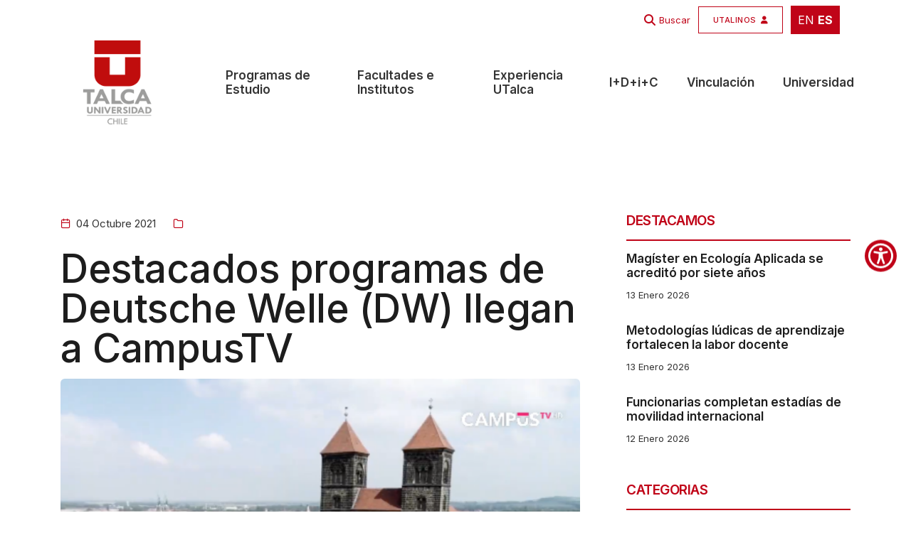

--- FILE ---
content_type: text/html; charset=UTF-8
request_url: https://www.utalca.cl/noticias/destacados-programas-de-deutsche-welle-dw-llegan-a-campustv/
body_size: 18039
content:
<!doctype html>
<html class="no-js" lang="es">

<head>
    <title>Destacados programas de Deutsche Welle (DW) llegan a CampusTV - Universidad de Talca</title>
    <meta charset="utf-8">
    <meta http-equiv="X-UA-Compatible" content="IE=edge" />
    <meta name="author" content="UTalca">
    <meta name="viewport" content="width=device-width,initial-scale=1.0" />
    <meta name="description" content="Conoce la Universidad de Talca. 40 carreras de pregrado. 23 programas de magíster. 14 programas de doctorado.">
    <meta name="robots" content="index, follow">

    <!-- favicon icon -->
    <link rel="shortcut icon" href="https://www.utalca.cl/wp-content/themes/utalca/images/favicon.png">
    <link rel="apple-touch-icon" href="https://www.utalca.cl/wp-content/themes/utalca/images/apple-touch-icon-57x57.png">
    <link rel="apple-touch-icon" sizes="https://www.utalca.cl/wp-content/themes/utalca/72x72" href="images/apple-touch-icon-72x72.png">
    <link rel="apple-touch-icon" sizes="https://www.utalca.cl/wp-content/themes/utalca/114x114" href="images/apple-touch-icon-114x114.png">

    <!-- google fonts preconnect -->
    <link rel="preconnect" href="https://fonts.googleapis.com" crossorigin>
    <link rel="preconnect" href="https://fonts.gstatic.com" crossorigin>

    <!-- style sheets and font icons  -->
    <link rel="stylesheet" href="https://www.utalca.cl/wp-content/themes/utalca/css/vendors.min.css" />
    <link rel="stylesheet" href="https://www.utalca.cl/wp-content/themes/utalca/css/icon.min.css" />
    <link rel="stylesheet" href="https://www.utalca.cl/wp-content/themes/utalca/css/style.css"/>
    <link rel="stylesheet" href="https://www.utalca.cl/wp-content/themes/utalca/css/responsive.css"/>
    <link rel="stylesheet" href="https://www.utalca.cl/wp-content/themes/utalca/css/utalca.css" />
    <link rel="stylesheet" href="https://www.utalca.cl/wp-content/themes/utalca/css/johana.css" />
    <meta name='robots' content='index, follow, max-image-preview:large, max-snippet:-1, max-video-preview:-1' />
	<style>img:is([sizes="auto" i], [sizes^="auto," i]) { contain-intrinsic-size: 3000px 1500px }</style>
	
	<!-- This site is optimized with the Yoast SEO Premium plugin v26.3 (Yoast SEO v26.3) - https://yoast.com/wordpress/plugins/seo/ -->
	<link rel="canonical" href="https://www.utalca.cl/noticias/destacados-programas-de-deutsche-welle-dw-llegan-a-campustv/" />
	<meta property="og:locale" content="es_ES" />
	<meta property="og:type" content="article" />
	<meta property="og:title" content="Destacados programas de Deutsche Welle (DW) llegan a CampusTV" />
	<meta property="og:url" content="https://www.utalca.cl/noticias/destacados-programas-de-deutsche-welle-dw-llegan-a-campustv/" />
	<meta property="og:site_name" content="Universidad de Talca" />
	<meta property="og:image" content="https://www.utalca.cl/wp-content/uploads//home/forge/www.utalca.cl/htdocs/content/uploads/2021/10/utalca.cl-92.png" />
	<meta property="og:image:width" content="1" />
	<meta property="og:image:height" content="1" />
	<meta property="og:image:type" content="image/png" />
	<meta name="twitter:card" content="summary_large_image" />
	<script type="application/ld+json" class="yoast-schema-graph">{"@context":"https://schema.org","@graph":[{"@type":"WebPage","@id":"https://www.utalca.cl/noticias/destacados-programas-de-deutsche-welle-dw-llegan-a-campustv/","url":"https://www.utalca.cl/noticias/destacados-programas-de-deutsche-welle-dw-llegan-a-campustv/","name":"Destacados programas de Deutsche Welle (DW) llegan a CampusTV - Universidad de Talca","isPartOf":{"@id":"https://www.utalca.cl/#website"},"primaryImageOfPage":{"@id":"https://www.utalca.cl/noticias/destacados-programas-de-deutsche-welle-dw-llegan-a-campustv/#primaryimage"},"image":{"@id":"https://www.utalca.cl/noticias/destacados-programas-de-deutsche-welle-dw-llegan-a-campustv/#primaryimage"},"thumbnailUrl":"https://www.utalca.cl/wp-content/uploads//home/forge/www.utalca.cl/htdocs/content/uploads/2021/10/utalca.cl-92.png","datePublished":"2021-10-04T14:39:54+00:00","breadcrumb":{"@id":"https://www.utalca.cl/noticias/destacados-programas-de-deutsche-welle-dw-llegan-a-campustv/#breadcrumb"},"inLanguage":"es-CL","potentialAction":[{"@type":"ReadAction","target":["https://www.utalca.cl/noticias/destacados-programas-de-deutsche-welle-dw-llegan-a-campustv/"]}]},{"@type":"ImageObject","inLanguage":"es-CL","@id":"https://www.utalca.cl/noticias/destacados-programas-de-deutsche-welle-dw-llegan-a-campustv/#primaryimage","url":"https://www.utalca.cl/wp-content/uploads//home/forge/www.utalca.cl/htdocs/content/uploads/2021/10/utalca.cl-92.png","contentUrl":"https://www.utalca.cl/wp-content/uploads//home/forge/www.utalca.cl/htdocs/content/uploads/2021/10/utalca.cl-92.png"},{"@type":"BreadcrumbList","@id":"https://www.utalca.cl/noticias/destacados-programas-de-deutsche-welle-dw-llegan-a-campustv/#breadcrumb","itemListElement":[{"@type":"ListItem","position":1,"name":"Inicio","item":"https://www.utalca.cl/"},{"@type":"ListItem","position":2,"name":"Noticias","item":"https://www.utalca.cl/noticias/"},{"@type":"ListItem","position":3,"name":"Destacados programas de Deutsche Welle (DW) llegan a CampusTV"}]},{"@type":"WebSite","@id":"https://www.utalca.cl/#website","url":"https://www.utalca.cl/","name":"Universidad de Talca","description":"Evoluciona Sin Límites","publisher":{"@id":"https://www.utalca.cl/#organization"},"alternateName":"https://www.utalca.cl/","potentialAction":[{"@type":"SearchAction","target":{"@type":"EntryPoint","urlTemplate":"https://www.utalca.cl/?s={search_term_string}"},"query-input":{"@type":"PropertyValueSpecification","valueRequired":true,"valueName":"search_term_string"}}],"inLanguage":"es-CL"},{"@type":"Organization","@id":"https://www.utalca.cl/#organization","name":"Universidad de Talca","alternateName":"https://www.utalca.cl/","url":"https://www.utalca.cl/","logo":{"@type":"ImageObject","inLanguage":"es-CL","@id":"https://www.utalca.cl/#/schema/logo/image/","url":"https://www.utalca.cl/wp-content/uploads/2024/08/logo_utalca_color.png","contentUrl":"https://www.utalca.cl/wp-content/uploads/2024/08/logo_utalca_color.png","width":150,"height":150,"caption":"Universidad de Talca"},"image":{"@id":"https://www.utalca.cl/#/schema/logo/image/"}}]}</script>
	<!-- / Yoast SEO Premium plugin. -->


<link rel='dns-prefetch' href='//www.googletagmanager.com' />
<script type="text/javascript">
/* <![CDATA[ */
window._wpemojiSettings = {"baseUrl":"https:\/\/s.w.org\/images\/core\/emoji\/16.0.1\/72x72\/","ext":".png","svgUrl":"https:\/\/s.w.org\/images\/core\/emoji\/16.0.1\/svg\/","svgExt":".svg","source":{"concatemoji":"https:\/\/www.utalca.cl\/wp-includes\/js\/wp-emoji-release.min.js?ver=6.8.3"}};
/*! This file is auto-generated */
!function(s,n){var o,i,e;function c(e){try{var t={supportTests:e,timestamp:(new Date).valueOf()};sessionStorage.setItem(o,JSON.stringify(t))}catch(e){}}function p(e,t,n){e.clearRect(0,0,e.canvas.width,e.canvas.height),e.fillText(t,0,0);var t=new Uint32Array(e.getImageData(0,0,e.canvas.width,e.canvas.height).data),a=(e.clearRect(0,0,e.canvas.width,e.canvas.height),e.fillText(n,0,0),new Uint32Array(e.getImageData(0,0,e.canvas.width,e.canvas.height).data));return t.every(function(e,t){return e===a[t]})}function u(e,t){e.clearRect(0,0,e.canvas.width,e.canvas.height),e.fillText(t,0,0);for(var n=e.getImageData(16,16,1,1),a=0;a<n.data.length;a++)if(0!==n.data[a])return!1;return!0}function f(e,t,n,a){switch(t){case"flag":return n(e,"\ud83c\udff3\ufe0f\u200d\u26a7\ufe0f","\ud83c\udff3\ufe0f\u200b\u26a7\ufe0f")?!1:!n(e,"\ud83c\udde8\ud83c\uddf6","\ud83c\udde8\u200b\ud83c\uddf6")&&!n(e,"\ud83c\udff4\udb40\udc67\udb40\udc62\udb40\udc65\udb40\udc6e\udb40\udc67\udb40\udc7f","\ud83c\udff4\u200b\udb40\udc67\u200b\udb40\udc62\u200b\udb40\udc65\u200b\udb40\udc6e\u200b\udb40\udc67\u200b\udb40\udc7f");case"emoji":return!a(e,"\ud83e\udedf")}return!1}function g(e,t,n,a){var r="undefined"!=typeof WorkerGlobalScope&&self instanceof WorkerGlobalScope?new OffscreenCanvas(300,150):s.createElement("canvas"),o=r.getContext("2d",{willReadFrequently:!0}),i=(o.textBaseline="top",o.font="600 32px Arial",{});return e.forEach(function(e){i[e]=t(o,e,n,a)}),i}function t(e){var t=s.createElement("script");t.src=e,t.defer=!0,s.head.appendChild(t)}"undefined"!=typeof Promise&&(o="wpEmojiSettingsSupports",i=["flag","emoji"],n.supports={everything:!0,everythingExceptFlag:!0},e=new Promise(function(e){s.addEventListener("DOMContentLoaded",e,{once:!0})}),new Promise(function(t){var n=function(){try{var e=JSON.parse(sessionStorage.getItem(o));if("object"==typeof e&&"number"==typeof e.timestamp&&(new Date).valueOf()<e.timestamp+604800&&"object"==typeof e.supportTests)return e.supportTests}catch(e){}return null}();if(!n){if("undefined"!=typeof Worker&&"undefined"!=typeof OffscreenCanvas&&"undefined"!=typeof URL&&URL.createObjectURL&&"undefined"!=typeof Blob)try{var e="postMessage("+g.toString()+"("+[JSON.stringify(i),f.toString(),p.toString(),u.toString()].join(",")+"));",a=new Blob([e],{type:"text/javascript"}),r=new Worker(URL.createObjectURL(a),{name:"wpTestEmojiSupports"});return void(r.onmessage=function(e){c(n=e.data),r.terminate(),t(n)})}catch(e){}c(n=g(i,f,p,u))}t(n)}).then(function(e){for(var t in e)n.supports[t]=e[t],n.supports.everything=n.supports.everything&&n.supports[t],"flag"!==t&&(n.supports.everythingExceptFlag=n.supports.everythingExceptFlag&&n.supports[t]);n.supports.everythingExceptFlag=n.supports.everythingExceptFlag&&!n.supports.flag,n.DOMReady=!1,n.readyCallback=function(){n.DOMReady=!0}}).then(function(){return e}).then(function(){var e;n.supports.everything||(n.readyCallback(),(e=n.source||{}).concatemoji?t(e.concatemoji):e.wpemoji&&e.twemoji&&(t(e.twemoji),t(e.wpemoji)))}))}((window,document),window._wpemojiSettings);
/* ]]> */
</script>
<style id='wp-emoji-styles-inline-css' type='text/css'>

	img.wp-smiley, img.emoji {
		display: inline !important;
		border: none !important;
		box-shadow: none !important;
		height: 1em !important;
		width: 1em !important;
		margin: 0 0.07em !important;
		vertical-align: -0.1em !important;
		background: none !important;
		padding: 0 !important;
	}
</style>
<link rel='stylesheet' id='wp-block-library-css' href='https://www.utalca.cl/wp-includes/css/dist/block-library/style.min.css?ver=6.8.3' type='text/css' media='all' />
<style id='classic-theme-styles-inline-css' type='text/css'>
/*! This file is auto-generated */
.wp-block-button__link{color:#fff;background-color:#32373c;border-radius:9999px;box-shadow:none;text-decoration:none;padding:calc(.667em + 2px) calc(1.333em + 2px);font-size:1.125em}.wp-block-file__button{background:#32373c;color:#fff;text-decoration:none}
</style>
<style id='global-styles-inline-css' type='text/css'>
:root{--wp--preset--aspect-ratio--square: 1;--wp--preset--aspect-ratio--4-3: 4/3;--wp--preset--aspect-ratio--3-4: 3/4;--wp--preset--aspect-ratio--3-2: 3/2;--wp--preset--aspect-ratio--2-3: 2/3;--wp--preset--aspect-ratio--16-9: 16/9;--wp--preset--aspect-ratio--9-16: 9/16;--wp--preset--color--black: #000000;--wp--preset--color--cyan-bluish-gray: #abb8c3;--wp--preset--color--white: #ffffff;--wp--preset--color--pale-pink: #f78da7;--wp--preset--color--vivid-red: #cf2e2e;--wp--preset--color--luminous-vivid-orange: #ff6900;--wp--preset--color--luminous-vivid-amber: #fcb900;--wp--preset--color--light-green-cyan: #7bdcb5;--wp--preset--color--vivid-green-cyan: #00d084;--wp--preset--color--pale-cyan-blue: #8ed1fc;--wp--preset--color--vivid-cyan-blue: #0693e3;--wp--preset--color--vivid-purple: #9b51e0;--wp--preset--gradient--vivid-cyan-blue-to-vivid-purple: linear-gradient(135deg,rgba(6,147,227,1) 0%,rgb(155,81,224) 100%);--wp--preset--gradient--light-green-cyan-to-vivid-green-cyan: linear-gradient(135deg,rgb(122,220,180) 0%,rgb(0,208,130) 100%);--wp--preset--gradient--luminous-vivid-amber-to-luminous-vivid-orange: linear-gradient(135deg,rgba(252,185,0,1) 0%,rgba(255,105,0,1) 100%);--wp--preset--gradient--luminous-vivid-orange-to-vivid-red: linear-gradient(135deg,rgba(255,105,0,1) 0%,rgb(207,46,46) 100%);--wp--preset--gradient--very-light-gray-to-cyan-bluish-gray: linear-gradient(135deg,rgb(238,238,238) 0%,rgb(169,184,195) 100%);--wp--preset--gradient--cool-to-warm-spectrum: linear-gradient(135deg,rgb(74,234,220) 0%,rgb(151,120,209) 20%,rgb(207,42,186) 40%,rgb(238,44,130) 60%,rgb(251,105,98) 80%,rgb(254,248,76) 100%);--wp--preset--gradient--blush-light-purple: linear-gradient(135deg,rgb(255,206,236) 0%,rgb(152,150,240) 100%);--wp--preset--gradient--blush-bordeaux: linear-gradient(135deg,rgb(254,205,165) 0%,rgb(254,45,45) 50%,rgb(107,0,62) 100%);--wp--preset--gradient--luminous-dusk: linear-gradient(135deg,rgb(255,203,112) 0%,rgb(199,81,192) 50%,rgb(65,88,208) 100%);--wp--preset--gradient--pale-ocean: linear-gradient(135deg,rgb(255,245,203) 0%,rgb(182,227,212) 50%,rgb(51,167,181) 100%);--wp--preset--gradient--electric-grass: linear-gradient(135deg,rgb(202,248,128) 0%,rgb(113,206,126) 100%);--wp--preset--gradient--midnight: linear-gradient(135deg,rgb(2,3,129) 0%,rgb(40,116,252) 100%);--wp--preset--font-size--small: 13px;--wp--preset--font-size--medium: 20px;--wp--preset--font-size--large: 36px;--wp--preset--font-size--x-large: 42px;--wp--preset--spacing--20: 0.44rem;--wp--preset--spacing--30: 0.67rem;--wp--preset--spacing--40: 1rem;--wp--preset--spacing--50: 1.5rem;--wp--preset--spacing--60: 2.25rem;--wp--preset--spacing--70: 3.38rem;--wp--preset--spacing--80: 5.06rem;--wp--preset--shadow--natural: 6px 6px 9px rgba(0, 0, 0, 0.2);--wp--preset--shadow--deep: 12px 12px 50px rgba(0, 0, 0, 0.4);--wp--preset--shadow--sharp: 6px 6px 0px rgba(0, 0, 0, 0.2);--wp--preset--shadow--outlined: 6px 6px 0px -3px rgba(255, 255, 255, 1), 6px 6px rgba(0, 0, 0, 1);--wp--preset--shadow--crisp: 6px 6px 0px rgba(0, 0, 0, 1);}:where(.is-layout-flex){gap: 0.5em;}:where(.is-layout-grid){gap: 0.5em;}body .is-layout-flex{display: flex;}.is-layout-flex{flex-wrap: wrap;align-items: center;}.is-layout-flex > :is(*, div){margin: 0;}body .is-layout-grid{display: grid;}.is-layout-grid > :is(*, div){margin: 0;}:where(.wp-block-columns.is-layout-flex){gap: 2em;}:where(.wp-block-columns.is-layout-grid){gap: 2em;}:where(.wp-block-post-template.is-layout-flex){gap: 1.25em;}:where(.wp-block-post-template.is-layout-grid){gap: 1.25em;}.has-black-color{color: var(--wp--preset--color--black) !important;}.has-cyan-bluish-gray-color{color: var(--wp--preset--color--cyan-bluish-gray) !important;}.has-white-color{color: var(--wp--preset--color--white) !important;}.has-pale-pink-color{color: var(--wp--preset--color--pale-pink) !important;}.has-vivid-red-color{color: var(--wp--preset--color--vivid-red) !important;}.has-luminous-vivid-orange-color{color: var(--wp--preset--color--luminous-vivid-orange) !important;}.has-luminous-vivid-amber-color{color: var(--wp--preset--color--luminous-vivid-amber) !important;}.has-light-green-cyan-color{color: var(--wp--preset--color--light-green-cyan) !important;}.has-vivid-green-cyan-color{color: var(--wp--preset--color--vivid-green-cyan) !important;}.has-pale-cyan-blue-color{color: var(--wp--preset--color--pale-cyan-blue) !important;}.has-vivid-cyan-blue-color{color: var(--wp--preset--color--vivid-cyan-blue) !important;}.has-vivid-purple-color{color: var(--wp--preset--color--vivid-purple) !important;}.has-black-background-color{background-color: var(--wp--preset--color--black) !important;}.has-cyan-bluish-gray-background-color{background-color: var(--wp--preset--color--cyan-bluish-gray) !important;}.has-white-background-color{background-color: var(--wp--preset--color--white) !important;}.has-pale-pink-background-color{background-color: var(--wp--preset--color--pale-pink) !important;}.has-vivid-red-background-color{background-color: var(--wp--preset--color--vivid-red) !important;}.has-luminous-vivid-orange-background-color{background-color: var(--wp--preset--color--luminous-vivid-orange) !important;}.has-luminous-vivid-amber-background-color{background-color: var(--wp--preset--color--luminous-vivid-amber) !important;}.has-light-green-cyan-background-color{background-color: var(--wp--preset--color--light-green-cyan) !important;}.has-vivid-green-cyan-background-color{background-color: var(--wp--preset--color--vivid-green-cyan) !important;}.has-pale-cyan-blue-background-color{background-color: var(--wp--preset--color--pale-cyan-blue) !important;}.has-vivid-cyan-blue-background-color{background-color: var(--wp--preset--color--vivid-cyan-blue) !important;}.has-vivid-purple-background-color{background-color: var(--wp--preset--color--vivid-purple) !important;}.has-black-border-color{border-color: var(--wp--preset--color--black) !important;}.has-cyan-bluish-gray-border-color{border-color: var(--wp--preset--color--cyan-bluish-gray) !important;}.has-white-border-color{border-color: var(--wp--preset--color--white) !important;}.has-pale-pink-border-color{border-color: var(--wp--preset--color--pale-pink) !important;}.has-vivid-red-border-color{border-color: var(--wp--preset--color--vivid-red) !important;}.has-luminous-vivid-orange-border-color{border-color: var(--wp--preset--color--luminous-vivid-orange) !important;}.has-luminous-vivid-amber-border-color{border-color: var(--wp--preset--color--luminous-vivid-amber) !important;}.has-light-green-cyan-border-color{border-color: var(--wp--preset--color--light-green-cyan) !important;}.has-vivid-green-cyan-border-color{border-color: var(--wp--preset--color--vivid-green-cyan) !important;}.has-pale-cyan-blue-border-color{border-color: var(--wp--preset--color--pale-cyan-blue) !important;}.has-vivid-cyan-blue-border-color{border-color: var(--wp--preset--color--vivid-cyan-blue) !important;}.has-vivid-purple-border-color{border-color: var(--wp--preset--color--vivid-purple) !important;}.has-vivid-cyan-blue-to-vivid-purple-gradient-background{background: var(--wp--preset--gradient--vivid-cyan-blue-to-vivid-purple) !important;}.has-light-green-cyan-to-vivid-green-cyan-gradient-background{background: var(--wp--preset--gradient--light-green-cyan-to-vivid-green-cyan) !important;}.has-luminous-vivid-amber-to-luminous-vivid-orange-gradient-background{background: var(--wp--preset--gradient--luminous-vivid-amber-to-luminous-vivid-orange) !important;}.has-luminous-vivid-orange-to-vivid-red-gradient-background{background: var(--wp--preset--gradient--luminous-vivid-orange-to-vivid-red) !important;}.has-very-light-gray-to-cyan-bluish-gray-gradient-background{background: var(--wp--preset--gradient--very-light-gray-to-cyan-bluish-gray) !important;}.has-cool-to-warm-spectrum-gradient-background{background: var(--wp--preset--gradient--cool-to-warm-spectrum) !important;}.has-blush-light-purple-gradient-background{background: var(--wp--preset--gradient--blush-light-purple) !important;}.has-blush-bordeaux-gradient-background{background: var(--wp--preset--gradient--blush-bordeaux) !important;}.has-luminous-dusk-gradient-background{background: var(--wp--preset--gradient--luminous-dusk) !important;}.has-pale-ocean-gradient-background{background: var(--wp--preset--gradient--pale-ocean) !important;}.has-electric-grass-gradient-background{background: var(--wp--preset--gradient--electric-grass) !important;}.has-midnight-gradient-background{background: var(--wp--preset--gradient--midnight) !important;}.has-small-font-size{font-size: var(--wp--preset--font-size--small) !important;}.has-medium-font-size{font-size: var(--wp--preset--font-size--medium) !important;}.has-large-font-size{font-size: var(--wp--preset--font-size--large) !important;}.has-x-large-font-size{font-size: var(--wp--preset--font-size--x-large) !important;}
:where(.wp-block-post-template.is-layout-flex){gap: 1.25em;}:where(.wp-block-post-template.is-layout-grid){gap: 1.25em;}
:where(.wp-block-columns.is-layout-flex){gap: 2em;}:where(.wp-block-columns.is-layout-grid){gap: 2em;}
:root :where(.wp-block-pullquote){font-size: 1.5em;line-height: 1.6;}
</style>
<link rel='stylesheet' id='contact-form-7-css' href='https://www.utalca.cl/wp-content/plugins/contact-form-7/includes/css/styles.css?ver=6.1.3' type='text/css' media='all' />
<link rel='stylesheet' id='wp-pagenavi-css' href='https://www.utalca.cl/wp-content/plugins/wp-pagenavi/pagenavi-css.css?ver=2.70' type='text/css' media='all' />
<link rel='stylesheet' id='heateor_sss_frontend_css-css' href='https://www.utalca.cl/wp-content/plugins/sassy-social-share/public/css/sassy-social-share-public.css?ver=3.3.79' type='text/css' media='all' />
<style id='heateor_sss_frontend_css-inline-css' type='text/css'>
.heateor_sss_button_instagram span.heateor_sss_svg,a.heateor_sss_instagram span.heateor_sss_svg{background:radial-gradient(circle at 30% 107%,#fdf497 0,#fdf497 5%,#fd5949 45%,#d6249f 60%,#285aeb 90%)}div.heateor_sss_horizontal_sharing a.heateor_sss_button_instagram span{background:#acacac!important;}div.heateor_sss_standard_follow_icons_container a.heateor_sss_button_instagram span{background:#acacac}div.heateor_sss_horizontal_sharing a.heateor_sss_button_instagram span:hover{background:#c00418!important;}div.heateor_sss_standard_follow_icons_container a.heateor_sss_button_instagram span:hover{background:#c00418}.heateor_sss_horizontal_sharing .heateor_sss_svg,.heateor_sss_standard_follow_icons_container .heateor_sss_svg{background-color:#acacac!important;background:#acacac!important;color:#fff;border-width:0px;border-style:solid;border-color:transparent}.heateor_sss_horizontal_sharing .heateorSssTCBackground{color:#666}.heateor_sss_horizontal_sharing span.heateor_sss_svg:hover,.heateor_sss_standard_follow_icons_container span.heateor_sss_svg:hover{background-color:#c00418!important;background:#c00418!importantborder-color:transparent;}.heateor_sss_vertical_sharing span.heateor_sss_svg,.heateor_sss_floating_follow_icons_container span.heateor_sss_svg{color:#fff;border-width:0px;border-style:solid;border-color:transparent;}.heateor_sss_vertical_sharing .heateorSssTCBackground{color:#666;}.heateor_sss_vertical_sharing span.heateor_sss_svg:hover,.heateor_sss_floating_follow_icons_container span.heateor_sss_svg:hover{border-color:transparent;}@media screen and (max-width:783px) {.heateor_sss_vertical_sharing{display:none!important}}
</style>
<link rel='stylesheet' id='searchwp-forms-css' href='https://www.utalca.cl/wp-content/plugins/searchwp/assets/css/frontend/search-forms.min.css?ver=4.5.3' type='text/css' media='all' />
<script type="text/javascript" src="https://www.utalca.cl/wp-includes/js/jquery/jquery.min.js?ver=3.7.1" id="jquery-core-js"></script>
<script type="text/javascript" src="https://www.utalca.cl/wp-includes/js/jquery/jquery-migrate.min.js?ver=3.4.1" id="jquery-migrate-js"></script>

<!-- Fragmento de código de la etiqueta de Google (gtag.js) agregada por Site Kit -->
<!-- Fragmento de código de Google Analytics agregado por Site Kit -->
<script type="text/javascript" src="https://www.googletagmanager.com/gtag/js?id=GT-K4LXMGJ" id="google_gtagjs-js" async></script>
<script type="text/javascript" id="google_gtagjs-js-after">
/* <![CDATA[ */
window.dataLayer = window.dataLayer || [];function gtag(){dataLayer.push(arguments);}
gtag("set","linker",{"domains":["www.utalca.cl"]});
gtag("js", new Date());
gtag("set", "developer_id.dZTNiMT", true);
gtag("config", "GT-K4LXMGJ");
 window._googlesitekit = window._googlesitekit || {}; window._googlesitekit.throttledEvents = []; window._googlesitekit.gtagEvent = (name, data) => { var key = JSON.stringify( { name, data } ); if ( !! window._googlesitekit.throttledEvents[ key ] ) { return; } window._googlesitekit.throttledEvents[ key ] = true; setTimeout( () => { delete window._googlesitekit.throttledEvents[ key ]; }, 5 ); gtag( "event", name, { ...data, event_source: "site-kit" } ); }; 
/* ]]> */
</script>
<link rel="https://api.w.org/" href="https://www.utalca.cl/wp-json/" /><link rel="alternate" title="JSON" type="application/json" href="https://www.utalca.cl/wp-json/wp/v2/noticias/80808" /><link rel="EditURI" type="application/rsd+xml" title="RSD" href="https://www.utalca.cl/xmlrpc.php?rsd" />
<meta name="generator" content="WordPress 6.8.3" />
<link rel='shortlink' href='https://www.utalca.cl/?p=80808' />
<link rel="alternate" title="oEmbed (JSON)" type="application/json+oembed" href="https://www.utalca.cl/wp-json/oembed/1.0/embed?url=https%3A%2F%2Fwww.utalca.cl%2Fnoticias%2Fdestacados-programas-de-deutsche-welle-dw-llegan-a-campustv%2F" />
<link rel="alternate" title="oEmbed (XML)" type="text/xml+oembed" href="https://www.utalca.cl/wp-json/oembed/1.0/embed?url=https%3A%2F%2Fwww.utalca.cl%2Fnoticias%2Fdestacados-programas-de-deutsche-welle-dw-llegan-a-campustv%2F&#038;format=xml" />
<meta name="generator" content="Site Kit by Google 1.165.0" /><meta name="generator" content="Elementor 3.32.5; features: e_font_icon_svg, additional_custom_breakpoints; settings: css_print_method-external, google_font-enabled, font_display-swap">
			<style>
				.e-con.e-parent:nth-of-type(n+4):not(.e-lazyloaded):not(.e-no-lazyload),
				.e-con.e-parent:nth-of-type(n+4):not(.e-lazyloaded):not(.e-no-lazyload) * {
					background-image: none !important;
				}
				@media screen and (max-height: 1024px) {
					.e-con.e-parent:nth-of-type(n+3):not(.e-lazyloaded):not(.e-no-lazyload),
					.e-con.e-parent:nth-of-type(n+3):not(.e-lazyloaded):not(.e-no-lazyload) * {
						background-image: none !important;
					}
				}
				@media screen and (max-height: 640px) {
					.e-con.e-parent:nth-of-type(n+2):not(.e-lazyloaded):not(.e-no-lazyload),
					.e-con.e-parent:nth-of-type(n+2):not(.e-lazyloaded):not(.e-no-lazyload) * {
						background-image: none !important;
					}
				}
			</style>
			<link rel="icon" href="https://www.utalca.cl/wp-content/uploads/2024/09/cropped-icon-192x192-1-32x32.png" sizes="32x32" />
<link rel="icon" href="https://www.utalca.cl/wp-content/uploads/2024/09/cropped-icon-192x192-1-192x192.png" sizes="192x192" />
<link rel="apple-touch-icon" href="https://www.utalca.cl/wp-content/uploads/2024/09/cropped-icon-192x192-1-180x180.png" />
<meta name="msapplication-TileImage" content="https://www.utalca.cl/wp-content/uploads/2024/09/cropped-icon-192x192-1-270x270.png" />
		<style type="text/css" id="wp-custom-css">
			section.pt-2.pb-4 {
  display: none !important;
}

span.first-letter.text-dark-gray.fw-700 {
  font-size: inherit !important;
  font-weight: inherit !important;
  color: inherit !important;
  line-height: inherit !important;
  margin: 0 !important;
  padding: 0 !important;
}

.grecaptcha-badge{
    display: none !important;
}
		</style>
			
	
	
</head>



<body data-mobile-nav-trigger-alignment="right" data-mobile-nav-style="modern" data-mobile-nav-bg-color="#1d1d1d">

<header> 



<div class="header-transparent header-light bg-white header-reverse-back-scroll glass-effect border_top_menu pb-10px" style="background: white;" >
    <div class="container">
        <div class="row h-30px m-0">
            <div class="col-12 text-end">
                <div class="ms-1 pt-5px pb-5px ps-10px pe-10px">
                    <div class="gtranslate_wrapper" id="gt-wrapper-27267738"></div>                </div>
            </div>

        </div>
    </div>
</div>





    <!-- start navigation -->
    <nav class="navbar navbar-expand-lg header-transparent header-light bg-white header-reverse-back-scroll glass-effect border_top_menu" data-header-hover="light">

         <!-- start top-header -->
        <div class="no-mw-5763">
            <div class="header-top-bar" style="background: transparent;" >
                <div class="container">
                    <div class="row h-50px align-items-end m-0 pt-5px">

                         <div class="col-12 text-end  d-md-flex">
                            
                                                            
                                 <i class="fa fa-solid fa-magnifying-glass color_base" style="padding-right: 5px; "></i>   
                                 <a href="https://www.utalca.cl/" class=" search-form-icon header-search-form fs-13 pe-1 item_th color_base " > Buscar </a> 



                             

                            <a href="https://www.utalca.cl/utalinos" class="btn btn-very-small right-icon btn-switch-text btn_utalinos no-mobile">
                                    <span class="color_base btn_utalinos_text">
                                        <span class="btn-double-text cik no_txt_utalinos" data-text="UTALINOS" data-uw-ignore-translate="true">UTALINOS</span>
                                        <span><i class="fa fa-user"></i></span>
                                    </span>
                            </a>

                            <div class="ms-1 pt-5px pb-5px ps-10px pe-10px bg-base-color">
                                <div class="gtranslate_wrapper" id="gt-wrapper-34081351"></div>                            </div>
                                
                        </div>

                    </div>
                </div>
            </div>
        </div>
        <!-- end top-header -->



        
        <div class="container-fluid pt-2">

            <!-- <div class="col-auto col-lg-1 col-xxl-2 me-lg-0 me-auto"> -->
            <div class="col-auto col-xl-2 ">
                <a class="navbar-brand w-100" href="https://www.utalca.cl">                            
                    <img src="https://www.utalca.cl/wp-content/uploads/2024/08/logo_utalca_color.png" data-at2x="https://www.utalca.cl/wp-content/uploads/2024/08/logo_utalca_color.png" alt="" class="default-logo">
                    <img src="https://www.utalca.cl/wp-content/uploads/2024/08/logo_utalca_color.png" data-at2x="https://www.utalca.cl/wp-content/uploads/2024/08/logo_utalca_color.png" alt="" class="alt-logo">
                    <img src="https://www.utalca.cl/wp-content/uploads/2024/08/logo_utalca_color.png" data-at2x="https://www.utalca.cl/wp-content/uploads/2024/08/logo_utalca_color.png" alt="" class="mobile-logo"> 
                </a>
            </div>

            <!--<div class="col-auto col-lg-11 col-xxl-7 ms-auto md-ms-0 menu-order position-static">-->
            <div class="col-auto col-xl-10">

                <button class="navbar-toggler float-start" type="button" data-bs-toggle="collapse" data-bs-target="#navbarNav" aria-controls="navbarNav" aria-label="Toggle navigation">
                    <span class="navbar-toggler-line"></span>
                    <span class="navbar-toggler-line"></span>
                    <span class="navbar-toggler-line"></span>
                    <span class="navbar-toggler-line"></span>
                    <span class="navbar-toggler-line"></span>
                </button>


                <div class="collapse navbar-collapse " id="navbarNav">
                    <div class="no_desktop no-desde-ipad ps-10px">
                        <a href="https://www.utalca.cl/utalinos" class="btn btn-small right-icon btn-switch-text btn_utalinos_movil">
                                <span class="btn_utalinos_text">
                                    <span class="btn-double-text" data-text="UTALINOS" data-uw-ignore-translate="true">UTALINOS</span>
                                    <span><i class="fa fa-user"></i></span>
                                </span>
                        </a>
                    </div>



                    <ul class="navbar-nav ms-4">


                        <li class="nav-item dropdown simple-dropdown">
                                    <a href="https://www.utalca.cl/programas-de-estudio/" class="nav-link">Programas de Estudio</a>
                                    <i class="fa-solid fa-angle-down dropdown-toggle" id="navbarDropdownMenuLink" role="button" data-bs-toggle="dropdown" aria-expanded="false"></i>
                                    <ul class="dropdown-menu subir" aria-labelledby="navbarDropdownMenuLink"> 
                                        <li class="dropdown">
                                            <a href="https://www.utalca.cl/programas-de-estudio/#admision-pregrado">Admisión de Pregrado<i class="fa-solid fa-angle-right"></i></a>
                                            <ul class="dropdown-menu"> 
                                                <li><a href="https://admision.utalca.cl/carreras-pregrado/" target="_blank">Carreras de Pregrado</a></li>
                                                <li><a href="https://admision.utalca.cl/carreras-para-profesionales/" target="_blank">Carreras para Profesionales</a></li>
                                                <li><a href="https://admision.utalca.cl/carreras-tecnicas/" target="_blank">Carreras Técnicas</a></li>
                                                <li><a href="https://admision.utalca.cl/admision-especial/" target="_blank">Admision Especiales UTalca</a></li>
                                                <li><a href="https://acceso.mineduc.cl/" target="_blank">Sistema de Acceso Mineduc</a></li>
                                            </ul>
                                        </li>
                                        <li class="dropdown">
                                            <a href="https://www.utalca.cl/programas-de-estudio/#admision-postgrado">Admisión de Postgrado<i class="fa-solid fa-angle-right"></i></a>
                                            <ul class="dropdown-menu">
                                                <li><a href="https://postgrado.utalca.cl/programas/?_tipo=Doctorado" target="_blank">Programas de Doctorado</a></li>
                                                <li><a href="https://postgrado.utalca.cl/programas/?_s=magister" target="_blank">Programas de Magíster</a></li>
                                                <li><a href="https://postgrado.utalca.cl/programas/?_s=Especializaci%C3%B3n" target="_blank">Especializaciones de Salud</a></li>
                                            </ul>
                                        </li>
                                        <li class="dropdown">
                                            <a href="https://www.utalca.cl/programas-de-estudio/#admision-educacion-continua">Admisión Educación Continua<i class="fa-solid fa-angle-right"></i></a>
                                            <ul class="dropdown-menu"> 
                                                <li><a href="https://postgrado.utalca.cl/programas/?_tipo=Diplomado" target="_blank">Diplomados</a></li>
                                                <li><a href="https://postgrado.utalca.cl/programas/?_tipo=Curso" target="_blank">Cursos de Certificación</a></li>
                                            </ul>
                                        </li>
                                    </ul>
                                
                        </li>


                        <li class="nav-item dropdown simple-dropdown">
                                    <a href="https://www.utalca.cl/facultades/" class="nav-link">Facultades e Institutos</a>
                                    <i class="fa-solid fa-angle-down dropdown-toggle" id="navbarDropdownMenuLink" role="button" data-bs-toggle="dropdown" aria-expanded="false"></i>
                                    <ul class="dropdown-menu subir" aria-labelledby="navbarDropdownMenuLink"> 
                                        <li class="dropdown">
                                            <a href="https://www.utalca.cl/facultades/#facultades">Facultades<i class="fa-solid fa-angle-right"></i></a>
                                            <ul class="dropdown-menu"> 
                                                <li><a href="https://www.utalca.cl/facultades/facultad-de-ciencias-agrarias/">Facultad de Ciencias Agrarias</a></li>
                                                <li><a href="https://www.utalca.cl/facultades/facultad-de-arquitectura-musica-y-diseno/">Facultad de Arquitectura, Música y Diseño</a></li>
                                                <li><a href="https://www.utalca.cl/facultades/facultad-de-economia-y-negocios/">Facultad de Economía y Negocios</a></li>
                                                <li><a href="https://www.utalca.cl/facultades/facultad-de-ciencias-de-la-educacion/">Facultad de Ciencias de la Educación</a></li>
                                                <li><a href="https://www.utalca.cl/facultades/facultad-de-ingenieria/">Facultad de Ingeniería</a></li>
                                                <li><a href="https://www.utalca.cl/facultades/facultad-de-ciencias-juridicas-y-sociales/">Facultad de Ciencias Jurídicas y Sociales</a></li>
                                                <li><a href="https://www.utalca.cl/facultades/facultad-de-medicina/">Facultad de Medicina</a></li>
                                                <li><a href="https://www.utalca.cl/facultades/facultad-de-odontologia/">Facultad de Odontología</a></li>
                                                <li><a href="https://www.utalca.cl/facultades/facultad-de-psicologia/">Facultad de Psicología</a></li>
                                                <li><a href="https://www.utalca.cl/facultades/facultad-de-ciencias-de-la-salud/">Facultad de Ciencias de la Salud</a></li>
                                            </ul>
                                        </li>
                                        <li class="dropdown">
                                            <a href="https://www.utalca.cl/facultades/#institutos">Institutos<i class="fa-solid fa-angle-right"></i></a>
                                            <ul class="dropdown-menu">
                                                <li><a href="https://www.utalca.cl/facultades/instituto-de-matematicas/">Instituto de Matemáticas</a></li>
                                                <li><a href="https://www.utalca.cl/facultades/instituto-de-quimica-de-recursos-naturales/">Instituto de Química de Recursos Naturales</a></li>
                                                <li><a href="https://www.utalca.cl/facultades/instituto-de-ciencias-biologicas/">Instituto de Ciencias Biológicas</a></li>
                                                <li><a href="https://www.utalca.cl/facultades/instituto-de-estudios-humanisticos-juan-ignacio-molina/">Instituto de Estudios Humanísticos Juan Ignacio Molina</a></li>
                                            </ul>
                                        </li>
                                    </ul>
                                
                        </li>

                       
                        <li class="nav-item dropdown simple-dropdown">
                                    <a href=" https://www.utalca.cl/experiencia-utalca/" class="nav-link">Experiencia UTalca</a>
                                    <i class="fa-solid fa-angle-down dropdown-toggle" id="navbarDropdownMenuLink" role="button" data-bs-toggle="dropdown" aria-expanded="false"></i>
                                    <ul class="dropdown-menu subir" aria-labelledby="navbarDropdownMenuLink"> 
                                        <li class="dropdown">
                                            <a href="https://www.utalca.cl/experiencia-utalca/insercion-global/">Inserción Global<i class="fa-solid fa-angle-right"></i></a>
                                            <ul class="dropdown-menu"> 
                                                <li><a href="https://www.utalca.cl/experiencia-utalca/insercion-global/#movilidad-internacional">Movilidad Internacional</a></li>
                                                <li><a href="https://www.utalca.cl/experiencia-utalca/insercion-global/#internacionalizacion-en-casa">Internacionalización en Casa</a></li>
                                                <li><a href=" https://www.utalca.cl/experiencia-utalca/insercion-global/#programas" >Programas de doble grado con universidades extranjeras</a></li>
                                                <li><a href="https://www.utalca.cl/experiencia-utalca/insercion-global/#proyectos">Proyectos de Cooperación Internacional</a></li>
                                                <li><a href="https://www.utalca.cl/experiencia-utalca/insercion-global/#alianzas">Alianzas Internacionales</a></li>                                                
                                            </ul>
                                        </li>
                                        <li class="dropdown">
                                            <a href="https://www.utalca.cl/experiencia-utalca/vida-y-espacios-universitarios/">Vida y Espacios Universitarios<i class="fa-solid fa-angle-right"></i></a>
                                            <ul class="dropdown-menu">
                                                <li><a href=" https://www.utalca.cl/experiencia-utalca/vida-y-espacios-universitarios/#federaciones">Federaciones</a></li>
                                                <li><a href=" https://www.utalca.cl/experiencia-utalca/vida-y-espacios-universitarios/#vida-utalina">Vida Utalina</a></li>
                                                <li><a href=" https://www.utalca.cl/experiencia-utalca/vida-y-espacios-universitarios/#grupos-intermedios">Grupos Intermedios</a></li>
                                                <li><a href=" https://www.utalca.cl/experiencia-utalca/vida-y-espacios-universitarios/#selecciones-deportivas">Selecciones Deportivas</a></li>
                                            </ul>
                                        </li>
                                        <li class="dropdown">
                                            <a href="https://www.utalca.cl/experiencia-utalca/salud-estudiantil/">Salud Estudiantil<i class="fa-solid fa-angle-right"></i></a>
                                            <ul class="dropdown-menu"> 
                                                <li><a href=" https://www.utalca.cl/experiencia-utalca/salud-estudiantil/#prestaciones">Prestaciones</a></li>
                                                <li><a href=" https://www.utalca.cl/experiencia-utalca/salud-estudiantil/#promocion-prevencion">Promoción y Prevención</a></li>
                                                <li><a href=" https://www.utalca.cl/experiencia-utalca/salud-estudiantil/#seguro-escolar">Seguro Escolar</a></li>
                                            </ul>
                                        </li>
                                        <li class="dropdown">
                                            <a href="https://www.utalca.cl/experiencia-utalca/beneficios-y-apoyos-estudiantiles/">Beneficios y Apoyos Estudiantiles<i class="fa-solid fa-angle-right"></i></a>
                                            <ul class="dropdown-menu"> 
                                                <li><a href=" https://www.utalca.cl/experiencia-utalca/beneficios-y-apoyos-estudiantiles/#becas-de-apoyo">Becas de Apoyo</a></li>
                                                <li><a href=" https://www.utalca.cl/experiencia-utalca/beneficios-y-apoyos-estudiantiles/#becas-de-arancel">Becas de Arancel</a></li>
                                                <li><a href=" https://www.utalca.cl/experiencia-utalca/beneficios-y-apoyos-estudiantiles/#atencion-a-estudiantes">Atención a Estudiantes</a></li>
                                            </ul>
                                        </li>
                                        <li class="dropdown">
                                            <a href="https://www.utalca.cl/experiencia-utalca/red-alumni/">Red Alumni<i class="fa-solid fa-angle-right"></i></a>

                                            <ul class="dropdown-menu"> 
                                                <li><a href="https://www.utalca.cl/experiencia-utalca/red-alumni/#cifras">Cifras</a></li>
                                                <li><a href="https://www.utalca.cl/experiencia-utalca/red-alumni/#asociacion">Asociación</a></li>
                                            </ul>
                                        </li>
                                        <li class="dropdown">
                                            <a href="https://www.utalca.cl/experiencia-utalca/efr/">Entidad Familiarmente Responsable</a>
                                        </li>
                                    </ul>
                        </li>

                        <li class="nav-item dropdown simple-dropdown">
                                    <a href="https://www.utalca.cl/investigacion/" class="nav-link">I+D+i+C</a>
                                    <i class="fa-solid fa-angle-down dropdown-toggle" id="navbarDropdownMenuLink" role="button" data-bs-toggle="dropdown" aria-expanded="false"></i>
                                    <ul class="dropdown-menu subir" aria-labelledby="navbarDropdownMenuLink"> 
                                        <li class="dropdown">
                                            <a href="https://www.utalca.cl/i-d-i-c/investigacion-en-la-utalca/">Investigación<i class="fa-solid fa-angle-right"></i></a>
                                            <ul class="dropdown-menu"> 
                                                <li><a href="https://www.utalca.cl/i-d-i-c/investigacion-en-la-utalca/" >Investigación en la UTalca</a></li>
                                                <li><a href="https://www.utalca.cl/i-d-i-c/investigacion-en-la-utalca/#proyectos-investigacion-alta-complejidad" >Proyectos de Investigación de Alta Complejidad</a></li>
                                                <li><a href="https://www.utalca.cl/i-d-i-c/investigacion-en-la-utalca/#proyectos-fondecyt" >Proyectos Fondecyt </a></li>
                                                <li><a href="https://www.utalca.cl/i-d-i-c/investigacion-en-la-utalca/#publicaciones" >Publicaciones</a></li>
                                            </ul>
                                        </li>
                                        <li class="dropdown">
                                            <a href="https://www.utalca.cl/i-d-i-c/innovacion-y-transferencia-tecnologica/">Innovación y Transferencia Tecnológica<i class="fa-solid fa-angle-right"></i></a>
                                            <ul class="dropdown-menu">
                                                <li><a href="https://www.utalca.cl/i-d-i-c/innovacion-y-transferencia-tecnologica/#investigacion-aplicada">Investigación aplicada</a></li>
                                                <li><a href="https://www.utalca.cl/i-d-i-c/innovacion-y-transferencia-tecnologica/#propiedad-intelectual">Propiedad Intelectual</a></li>
                                                <li><a href="https://www.utalca.cl/i-d-i-c/innovacion-y-transferencia-tecnologica/#emprendimiento-innovador">Emprendimiento Innovador</a></li>
                                            </ul>
                                        </li>
                                        <li class="dropdown">
                                            <a href="https://www.utalca.cl/i-d-i-c/creacion/">Creación<i class="fa-solid fa-angle-right"></i></a>
                                            <ul class="dropdown-menu"> 
                                                <li><a href="https://www.utalca.cl/i-d-i-c/creacion/#areas-de-creacion">Áreas de Creación</a></li>
                                                <li><a href="https://www.utalca.cl/i-d-i-c/creacion/#obras-destacadas">Obras Destacadas</a></li>
                                                <li><a href="https://www.utalca.cl/i-d-i-c/creacion/#cuadernos-de-obra">Cuadernos de Obra</a></li>
                                            </ul>
                                        </li>
                                        <li class="dropdown">
                                            <a href="https://www.utalca.cl/i-d-i-c/centros/">Centros</a>
                                        </li>
                                    </ul>
                                
                        </li> 

                        <li class="nav-item dropdown simple-dropdown">
                                    <a href="https://www.utalca.cl/vinculacion/" class="nav-link">Vinculación</a>
                                    <i class="fa-solid fa-angle-down dropdown-toggle" id="navbarDropdownMenuLink" role="button" data-bs-toggle="dropdown" aria-expanded="false"></i>
                                    <ul class="dropdown-menu subir" aria-labelledby="navbarDropdownMenuLink"> 
                                        <li class="dropdown">
                                            <a href="https://www.utalca.cl/vinculacion/#programas-de-vinculacion">Programas de Vinculación<i class="fa-solid fa-angle-right"></i></a>
                                            <ul class="dropdown-menu"> 
                                                <li><a href="https://www.utalca.cl/vinculacion/programas-de-vinculacion/#extension" >Extensión artística cultural</a></li>
                                                <li><a href="https://www.utalca.cl/vinculacion/programas-de-vinculacion/#conservatorio-musica" >Conservatorio de música y elencos musicales</a></li>
                                                <li><a href="https://www.utalca.cl/vinculacion/programas-de-vinculacion/#rsp" >Responsabilidad social de pregrado</a></li>
                                                <li><a href="https://www.utalca.cl/vinculacion/programas-de-vinculacion/#utalca-salud" >Campos clínicos y UTalca Salud</a></li>
                                                <li><a href="https://www.utalca.cl/vinculacion/programas-de-vinculacion/#clinicas-juridicas" >Clínicas jurídicas</a></li>
                                                <li><a href="https://www.utalca.cl/vinculacion/programas-de-vinculacion/#jovenes-profesionales" >Jóvenes profesionales</a></li> 
                                                <li><a href="https://www.utalca.cl/vinculacion/programas-de-vinculacion/#espacio-dtc">Espacio DTC+</a></li>
                                                <li><a href="https://www.utalca.cl/vinculacion/programas-de-vinculacion/#formacion-educacion" >Formación para la educación</a></li>
                                                <li><a href="https://www.utalca.cl/vinculacion/programas-de-vinculacion/#gop">Grupo de odontología preventiva</a></li>
                                                <li><a href="https://www.utalca.cl/vinculacion/programas-de-vinculacion/#cepa" >Centro de psicología aplicada</a></li>
                                                <li><a href="https://www.utalca.cl/vinculacion/programas-de-vinculacion/#transferencia-tecnologica" >Transferencia tecnológica en la agroindustria</a></li>
                                                <li><a href="https://www.utalca.cl/vinculacion/programas-de-vinculacion/#docencia-dual">Docencia dual y vinculada al sector vitivinícola</a></li>
                                                <li><a href="https://www.utalca.cl/vinculacion/programas-de-vinculacion/#experiencias-educativas" >Experiencias educativas para niñas, niños y jóvenes</a></li>
                                                <li><a href="https://www.utalca.cl/vinculacion/programas-de-vinculacion/#otras-iniciativas" >Otras iniciativas de vinculación</a></li>
                                            </ul>
                                        </li>
                                        <li class="dropdown">
                                            <a href="https://www.utalca.cl/vinculacion/#cultura">Cultura<i class="fa-solid fa-angle-right"></i></a>
                                                <ul class="dropdown-menu">
                                                    <li><a href="https://mav.utalca.cl/archivos_publicos/documentos/programa_septiembre_2025-2.pdf" target="_blank">Cartelera</a></li>
                                                    <li><a href="https://www.utalca.cl/vinculacion/museo-nacional-de-la-escultura/">Museo Nacional de la Escultura</a></li>
                                                    <li><a href="https://www.utalca.cl/vinculacion/centros-de-extension/">Centros de Extensión</a></li> 
                                                    <li><a href="https://www.utalca.cl/vinculacion/cuerpos-artisticos/">Cuerpos Artísticos</a></li>
                                                </ul>
                                        </li>
                                        <li class="dropdown">
                                            <a href="https://www.utalca.cl/vinculacion/#jardin-botanico-arboretum">Jardín Botánico y Arboretum<i class="fa-solid fa-angle-right"></i></a>
                                            <ul class="dropdown-menu">
                                                <li><a href="https://www.utalca.cl/vinculacion/#jardin-botanico-arboretum">Jardín Botánico y Arboretum</a></li>
                                            
                                            </ul>
                                        </li>
                                    </ul>
                                
                        </li>

                       

                        <li class="nav-item dropdown simple-dropdown">
                                    <a href="https://www.utalca.cl/universidad/" class="nav-link">Universidad</a>
                                    <i class="fa-solid fa-angle-down dropdown-toggle" id="navbarDropdownMenuLink" role="button" data-bs-toggle="dropdown" aria-expanded="false"></i>
                                    <ul class="dropdown-menu subir" aria-labelledby="navbarDropdownMenuLink"> 
                                        <li class="dropdown">
                                            <a href="https://www.utalca.cl/universidad/#mision">Misión<!--i class="fa-solid fa-angle-right"></i--></a>
                                        </li>
                                        <!--
                                        <li class="dropdown">
                                            <a href="https://www.utalca.cl/universidad/#historia">Historia</a>
                                        </li>
                                        -->
                                        <li class="dropdown">
                                            <a href="https://www.utalca.cl/universidad/#plan-estrategico">Plan Estratégico<!--i class="fa-solid fa-angle-right"></i--></a>
                                        </li>
                                        <li class="dropdown">
                                            <a href="https://www.utalca.cl/universidad/#familia">Amigable con la Familia</a>
                                        </li>
                                        <li class="dropdown">
                                            <a href="https://www.utalca.cl/universidad/#transformacion-digital">Transformación Digital</a>
                                        </li>
                                        <li class="dropdown">
                                            <a href="https://www.utalca.cl/universidad/#campus-sustentable">Campus Sustentable</a>
                                        </li>
                                        <li class="dropdown">
                                            <a href="https://www.utalca.cl/universidad/#modelo-educativo">Modelo Educativo<!--i class="fa-solid fa-angle-right"></i--></a>
                                        </li>
                                        <li class="dropdown">
                                            <a href="https://www.utalca.cl/universidad/#calidad">Aseguramiento de la Calidad</a>
                                        </li>

                                        <li class="dropdown">
                                            <a href="https://www.utalca.cl/universidad/#organigrama">Organigrama<!--i class="fa-solid fa-angle-right"></i--></a>
                                        </li>
                                        <li class="dropdown">
                                            <a href="https://www.utalca.cl/universidad/#gobierno-universitario">Gobierno Universitario<!--i class="fa-solid fa-angle-right"></i--></a>
                                        </li>
                                        <li class="dropdown">
                                            <a href="https://www.utalca.cl/universidad/#reconocimientos">Reconocimientos <i class="fa-solid fa-angle-right"></i></a>
                                             <ul class="dropdown-menu"> 
                                                <li><a href="https://www.utalca.cl/universidad/#abate_molina">Medalla al Mérito "Abate Molina"</a></li>
                                                <li><a href="https://www.utalca.cl/universidad/#jose_donoso">Premio José Donoso</a></li>
                                                <li><a href="https://www.utalca.cl/universidad/#honoris_causa">Doctor Honoris Causa</a></li>
                                            </ul>
                                        </li>
                                    </ul>
                        </li> 




                    </ul>


                </div>
            </div>


         


        </div>
    </nav>
    <!-- end navigation -->

<div class="header-search-icon icon d-none d-md-flex">

    <div class="search-form-wrapper">
        <button title="Close" type="button" class="search-close">×</button>
        
        <form id="search-form" role="search" method="get" class="search-form text-left" action="https://www.utalca.cl/">
            <div class="search-form-box">
               

                <h2 class="text-ligth-gray text-center mt-5 mb-2 fw-700 ls-minus-2px"><span class="color_base fw-300">Escribe aquí </span> lo que estás buscando.</h2>

                <span id="form_header">		<style>
							#searchwp-form-1 .swp-input,
				#searchwp-form-1 .swp-select {
	                border: 1px solid #e5e5e5;
	                border-radius: 0;
	            }
				#searchwp-form-1 .searchwp-form-input-container .swp-select {
                    border-right: 0;
                }
				#searchwp-form-1 input[type=submit] {
                    border-radius: 0;
                }
			
			
			
			                #searchwp-form-1 .swp-toggle-checkbox:checked + .swp-toggle-switch,
                #searchwp-form-1 .swp-toggle-switch--checked  {
                    background: #e5e5e5;
                }
			
			                #searchwp-form-1 * {
                    font-size: 25px;
                }
			
							#searchwp-form-1 input[type=submit] {
                    background-color: #c00418;
                }
			
			
							#searchwp-form-1 input[type=submit] {
                    color: #ffffff;
                }
			
							#searchwp-form-1 input[type=submit] {
                    font-size: 25px;
                }
					</style>
				<form id="searchwp-form-1"
			role="search"
			method="get"
			class="searchwp-form"
			action="https://www.utalca.cl/"
			aria-label="Search">
			<input type="hidden" name="swp_form[form_id]" value="1">
			<div class="swp-flex--col swp-flex--wrap swp-flex--gap-md">
				<div class="swp-flex--row swp-items-stretch swp-flex--gap-md">
					<div class="searchwp-form-input-container swp-items-stretch">
						
																		<input type="search"
							class="swp-input--search swp-input"
							placeholder=""
							value=""
							name="s"
							title=""
						   	aria-label="Search"
							aria-required="false"
							                        />
					</div>

											<input type="submit"
							class="search-submit swp-button"
							value="Buscar"
							aria-label="Buscar"
						/>
					
				</div>

				
							</div>
					</form>
		</span>
                

            </div>
        </form>


    </div>
</div> 

</header>
<!-- end header -->


        <section class="top-space-margin right-side-bar pb-0">
            <div class="container">

                 
                <div class="row justify-content-center">
                    <div class="col-12 col-lg-8 blog-standard md-mb-50px sm-mb-40px">
                        
                        <!-- start blog details  -->
                       

                        <div class="col-12 blog-details mb-12"> 
                            <div class="entry-meta mb-20px fs-15">
                                <span><i class="text-base-color fw-500 feather icon-feather-calendar"></i>04 Octubre 2021</span>

                                

                                <span><i class="text-base-color fw-500 feather icon-feather-folder"></i><a href="">  </a></span> 
                            </div>

                            <h5 class="text-dark-gray fw-500 w-100 fs-55 mb-2">Destacados programas de Deutsche Welle (DW) llegan a CampusTV </h5>
                            
                            <div class="the-excerpt">
                            	                            </div>
                          

                            <img src="https://www.utalca.cl/wp-content/uploads//home/forge/www.utalca.cl/htdocs/content/uploads/2021/10/utalca.cl-92.png" class="w-100 border-radius-6px wp-post-image" alt="" decoding="async" />
                            <div class="rrss_post mt-2 mb-3"> 
                            	<div class="heateor_sss_sharing_container heateor_sss_horizontal_sharing" data-heateor-ss-offset="0" data-heateor-sss-href='https://www.utalca.cl/noticias/destacados-programas-de-deutsche-welle-dw-llegan-a-campustv/'><div class="heateor_sss_sharing_ul"><a aria-label="Facebook" class="heateor_sss_facebook" href="https://www.facebook.com/sharer/sharer.php?u=https%3A%2F%2Fwww.utalca.cl%2Fnoticias%2Fdestacados-programas-de-deutsche-welle-dw-llegan-a-campustv%2F" title="Facebook" rel="nofollow noopener" target="_blank" style="font-size:32px!important;box-shadow:none;display:inline-block;vertical-align:middle"><span class="heateor_sss_svg" style="background-color:#0765FE;width:90px;height:35px;display:inline-block;opacity:1;float:left;font-size:32px;box-shadow:none;display:inline-block;font-size:16px;padding:0 4px;vertical-align:middle;background-repeat:repeat;overflow:hidden;padding:0;cursor:pointer;box-sizing:content-box"><svg style="display:block;" focusable="false" aria-hidden="true" xmlns="http://www.w3.org/2000/svg" width="100%" height="100%" viewBox="0 0 32 32"><path fill="#fff" d="M28 16c0-6.627-5.373-12-12-12S4 9.373 4 16c0 5.628 3.875 10.35 9.101 11.647v-7.98h-2.474V16H13.1v-1.58c0-4.085 1.849-5.978 5.859-5.978.76 0 2.072.15 2.608.298v3.325c-.283-.03-.775-.045-1.386-.045-1.967 0-2.728.745-2.728 2.683V16h3.92l-.673 3.667h-3.247v8.245C23.395 27.195 28 22.135 28 16Z"></path></svg></span></a><a aria-label="X" class="heateor_sss_button_x" href="https://twitter.com/intent/tweet?text=Destacados%20programas%20de%20Deutsche%20Welle%20%28DW%29%20llegan%20a%20CampusTV&url=https%3A%2F%2Fwww.utalca.cl%2Fnoticias%2Fdestacados-programas-de-deutsche-welle-dw-llegan-a-campustv%2F" title="X" rel="nofollow noopener" target="_blank" style="font-size:32px!important;box-shadow:none;display:inline-block;vertical-align:middle"><span class="heateor_sss_svg heateor_sss_s__default heateor_sss_s_x" style="background-color:#2a2a2a;width:90px;height:35px;display:inline-block;opacity:1;float:left;font-size:32px;box-shadow:none;display:inline-block;font-size:16px;padding:0 4px;vertical-align:middle;background-repeat:repeat;overflow:hidden;padding:0;cursor:pointer;box-sizing:content-box"><svg width="100%" height="100%" style="display:block;" focusable="false" aria-hidden="true" xmlns="http://www.w3.org/2000/svg" viewBox="0 0 32 32"><path fill="#fff" d="M21.751 7h3.067l-6.7 7.658L26 25.078h-6.172l-4.833-6.32-5.531 6.32h-3.07l7.167-8.19L6 7h6.328l4.37 5.777L21.75 7Zm-1.076 16.242h1.7L11.404 8.74H9.58l11.094 14.503Z"></path></svg></span></a><a aria-label="Whatsapp" class="heateor_sss_whatsapp" href="https://api.whatsapp.com/send?text=Destacados%20programas%20de%20Deutsche%20Welle%20%28DW%29%20llegan%20a%20CampusTV%20https%3A%2F%2Fwww.utalca.cl%2Fnoticias%2Fdestacados-programas-de-deutsche-welle-dw-llegan-a-campustv%2F" title="Whatsapp" rel="nofollow noopener" target="_blank" style="font-size:32px!important;box-shadow:none;display:inline-block;vertical-align:middle"><span class="heateor_sss_svg" style="background-color:#55eb4c;width:90px;height:35px;display:inline-block;opacity:1;float:left;font-size:32px;box-shadow:none;display:inline-block;font-size:16px;padding:0 4px;vertical-align:middle;background-repeat:repeat;overflow:hidden;padding:0;cursor:pointer;box-sizing:content-box"><svg style="display:block;" focusable="false" aria-hidden="true" xmlns="http://www.w3.org/2000/svg" width="100%" height="100%" viewBox="-6 -5 40 40"><path class="heateor_sss_svg_stroke heateor_sss_no_fill" stroke="#fff" stroke-width="2" fill="none" d="M 11.579798566743314 24.396926207859085 A 10 10 0 1 0 6.808479557110079 20.73576436351046"></path><path d="M 7 19 l -1 6 l 6 -1" class="heateor_sss_no_fill heateor_sss_svg_stroke" stroke="#fff" stroke-width="2" fill="none"></path><path d="M 10 10 q -1 8 8 11 c 5 -1 0 -6 -1 -3 q -4 -3 -5 -5 c 4 -2 -1 -5 -1 -4" fill="#fff"></path></svg></span></a></div><div class="heateorSssClear"></div></div>  
                            </div>
                            

                           
                           	Un convenio con la televisión alemana, permitirá difundir contenido de nivel internacional.

Más detalles en la nota de CAMPUSTV Informa:
<iframe title="YouTube video player" src="https://www.youtube.com/embed/KOraoT1BDcw" width="878" height="494" frameborder="0" allowfullscreen="allowfullscreen"></iframe>
                        </div>    
                        <!-- end blog details w-100 border-radius-6px mb-7-->

                    </div>


                    <!-- start sidebar -->
                    <aside class="col-12 col-xl-4 col-lg-4 col-md-7 ps-55px xl-ps-50px lg-ps-15px sidebar">
                        <div class="mb-15 md-mb-50px xs-mb-35px">

                            <div class="fw-600 fs-19 lh-22 ls-minus-05px  border-bottom border-color-base-color border-2 d-block mb-15px pb-15px position-relative text-base-color">DESTACAMOS</div>

                            <ul class="popular-post-sidebar position-relative">
                            	<li class="d-flex"><div class="col"><a href="https://www.utalca.cl/noticias/magister-en-ecologia-aplicada-se-acredito-por-siete-anos/" class="fw-600 fs-17 text-dark-gray d-inline-block lh-20 w-100">Magíster en Ecología Aplicada se acreditó por siete años</a><div class="d-inline-block fs-13">13 Enero 2026</div></div></li><li class="d-flex"><div class="col"><a href="https://www.utalca.cl/noticias/metodologias-ludicas-de-aprendizaje-fortalecen-la-labor-docente/" class="fw-600 fs-17 text-dark-gray d-inline-block lh-20 w-100">Metodologías lúdicas de aprendizaje fortalecen la labor docente</a><div class="d-inline-block fs-13">13 Enero 2026</div></div></li><li class="d-flex"><div class="col"><a href="https://www.utalca.cl/noticias/funcionarias-completan-estadias-de-movilidad-internacional/" class="fw-600 fs-17 text-dark-gray d-inline-block lh-20 w-100">Funcionarias completan estadías de movilidad internacional</a><div class="d-inline-block fs-13">12 Enero 2026</div></div></li>                            
                            </ul>
                        </div>

                        <div class="mb-15 md-mb-50px xs-mb-35px">
                            <div class="fw-600 fs-19 lh-22 ls-minus-05px  border-bottom border-color-base-color border-2 d-block mb-15px pb-15px position-relative text-base-color">CATEGORIAS</div>
                            
                            <ul class="ps-0">
                            
                            	<li><a href="https://www.utalca.cl/categoria/academia-e-innovacion/" class="fw-500 fs-18">Academia e Innovación</a></li><li><a href="https://www.utalca.cl/categoria/corporativo/" class="fw-500 fs-18">Corporativo</a></li><li><a href="https://www.utalca.cl/categoria/estudiantes/" class="fw-500 fs-18">Estudiantes</a></li><li><a href="https://www.utalca.cl/categoria/extension-y-cultura/" class="fw-500 fs-18">Extensión y Cultura</a></li><li><a href="https://www.utalca.cl/categoria/vinculacion/" class="fw-500 fs-18">Vinculación</a></li>

                            </ul>
                        </div>

                        <div class="mb-17 md-mb-50px xs-mb-35px">
                            <div class="bg-white box-shadow-extra-large p-14 xl-p-10 newsletter-style-05">
                                <div class="fw-600 fs-19 lh-22 ls-minus-05px  border-bottom border-color-base-color border-2 d-block mb-15px pb-15px position-relative text-base-color">SUSCRÍBETE</div>
                                <p class="fs-15 lh-24">Registra tu Email y entérate de las actividades Utalinas.</p>


                                <div id="fide-content-code-embed">
                                    <link href="https://publiccl1.fidelizador.com/css/jquery.ui.css" rel="stylesheet" media="all" />
                                    <script>
                                        document.onreadystatechange=function() {
                                            if (document.readyState === 'complete') {
                                                var charset = document.charset && document.charset !== "windows-1252" ?
                                                    document.charset : 'UTF-8';
                                                document.getElementById("fide-embed-form").acceptCharset =  charset;
                                            }
                                        };
                                    </script>


                                    <div class="fide-form">
                                        <form id="fide-embed-form" action="https://publiccl1.fidelizador.com/direcorp/form/4D985F23A03E1BA469DA52DE4BC82A9E6E297121/subscription/save" method="POST"
                                                         data-fetch-geographic-zones-url="https://publiccl1.fidelizador.com/direcorp/api/geo/zone/_country_id_"
                                            data-fetch-countries-url="https://publiccl1.fidelizador.com/direcorp/api/geo/countries" class="position-relative">
                                                
                                                    <input type="text" id="subscription_email" name="subscription[email]" required="required" title="E-mail" placeholder="Ingresar E-mail" autocomplete="off" rel="required-field" style="width: 250px;" class="form-control w-100 fs-15 input-small box-shadow-medium-bottom border-radius-0px text-center required mb-10px" />
                                                    
                                                    <div class="help-block"></div>
                                                    <input type="hidden" name="embed" value="1" /><br>
                                                    <div id="fide-result"></div>
                                                    <input type="submit" value="ENVIAR" class="btn-send-form-fide btn btn-small btn-dark-gray w-100 btn-box-shadow submit" />
                                        </form>
                                    </div>


                                    <script src="https://publiccl1.fidelizador.com/js/form/base.js?v=1" async defer></script>
                                        
                                </div>

                              

                            </div>
                        </div>

                    </aside>
                    <!-- end sidebar -->


                </div>
            </div>
        </section>
        <!-- end section -->





<!-- start section -->
<section class="bg-very-light-gray"> 
    <div class="container noticias-relacionadas-wrapper">
        <div class="row justify-content-center mb-2">
            <div class="col-12 col-lg-7 text-center">
                <h4 class="text-dark-gray fw-600">Noticias Relacionadas</h4>
            </div>
        </div>

        <div class="row">
            <div class="col-12">
                <p>No hay términos asociados al post actual.</p>            </div>
        </div>
    </div>
</section>
<!-- end section -->


    




<!-- start section Pre Footer -->
<section class="pt-0 pb-0">
    <div class="container mt-2">
        <div class="row justify-content-center">
            <div class="col-lg-12 col-md-12 col-sm-12 text-center elements-social social-icon-style-01">
                <ul class="large-icon">
                    
                                            <li><a href="https://www.facebook.com/utalca/" target="_blank"><i class="fa-brands fa-facebook-f color_base  fs-22"></i></a></li>
                                            <li><a href="https://x.com/UTalca" target="_blank"><i class="fa-brands fa-square-x-twitter color_base  fs-22"></i></a></li>
                                            <li><a href="https://cl.linkedin.com/school/universidad-de-talca/" target="_blank"><i class="fa-brands fa-linkedin-in color_base  fs-22"></i></a></li>
                                            <li><a href="http://www.instagram.com/utalca" target="_blank"><i class="fa-brands fa-instagram color_base  fs-22"></i></a></li>
                                            <li><a href="https://www.youtube.com/user/canalUtalca" target="_blank"><i class="fa-brands fa-youtube color_base  fs-22"></i></a></li>
                    
                    
                </ul>
            </div>
        </div>
    </div>
</section>
<!-- end section Pre Footer -->

 <!-- start footer -->
        <footer class="pb-0 pt-0 mt-2">

            <!-- Start section Footer de Links--> 
            <div class="container">

                <!--<hr class="mb-5">-->

                <div class="row mb-6 sm-mt-15 sm-mb-10">

                    <div class="col-md-6 order-1 order-md-1 sm-ps-10">


                        <!--
                        <h3 class="color_base fw-500 mb-50px ls-minus-1px sm-mb-30px">En UTalca, <br><b>Evoluciona Sin Límites</b></h3>
                        -->
                        <div class="logo_evoluciona pb-5">
                            <img src="https://www.utalca.cl/wp-content/uploads/2025/05/logo_footer-1.png">
                        </div>

                        <ul class="list_menu_foot">
                            <li>
                                <a href="tel:56712200200"> <i class="fa-solid fa-phone"></i> +56 71 220 0200</a>
                            </li>

                            <li>
                                 <a href="https://maps.app.goo.gl/YiNyWwsxFqwfmqXs8" target="_blank"><i class="fa-solid fa-location-dot"></i> Av. Lircay s/n, Talca - Chile</a>
                            </li>
                        </ul>
                      
                    </div>


                    <div class="col-md-3 order-2 order-md-2 sm-ps-10">
                        <ul class="list_menu_foot">
                           
                                                            <li>
                                        
                                                                                        <a href="http://transparencia.utalca.cl/" target="_blank" >Transparencia Activa</a>
                                                                            
                                </li>
                                                           <li>
                                        
                                                                                        <a href="https://www.utalca.cl/transparencia-pasiva/">Solicitud de Información Ley de Transparencia</a>
                                                                            
                                </li>
                                                           <li>
                                        
                                                                                        <a href="https://www.leylobby.gob.cl/instituciones/UN012" target="_blank" >Ley del Lobby</a>
                                                                            
                                </li>
                                                           <li>
                                        
                                                                                        <a href="https://www.utalca.cl/uso-y-proteccion-de-datos-personales/">Uso y Protección de Datos Personales</a>
                                                                            
                                </li>
                                                       
                        </ul>
                    </div>

                    <div class="col-md-3 order-3 order-md-3 sm-ps-10">
                        <ul class="list_menu_foot">
                                                          <li>

                                                                                        <a href="https://www.violenciadegenero.utalca.cl/" target="_blank" >Violencia de Género</a>
                                                                                

                            
                                </li>
                                                           <li>

                                                                                        <a href="https://www.utalca.cl/utalinos/#calendario" target="_blank" >Calendario Académico</a>
                                                                                

                            
                                </li>
                                                           <li>

                                                                                        <a href="https://www.utalca.cl/contacto/">Contacto</a>
                                                                                

                            
                                </li>
                                                           <li>

                                                                                        <a href="https://portaldepagos2.utalca.cl/PagoProveedores/login.php" target="_blank" >Pago de Servicios</a>
                                                                                

                            
                                </li>
                                                           <li>

                                                                                        <a href="https://utalca.trabajando.cl" target="_blank" >Trabaja con nosotros </a>
                                                                                

                            
                                </li>
                                                   </ul>
                    </div>

                </div>
            </div>

            <!-- End section Footer de Links--> 
                
            

            <!-- Start section Footer de Logos-->
            <div class="bottom_footer pt-3 pb-3 sm-pt-10">
                <div class="container">
                    <div class="row row-cols-1 row-cols-lg-5 row-cols-md-3 row-cols-sm-2 clients-style-06 justify-content-center mb-0 sm-mb-0" data-anime='{ "el": "childs", "translateY": [30, 0], "opacity": [0,1], "duration": 600, "delay":0, "staggervalue": 300, "easing": "easeOutQuad" }'>
                        
                        
                                                            
                                    
                                        <!-- start client item -->
                                        <div class="col client-box text-center md-mb-15px">
                                            <a href="https://www.utalca.cl/"><img src="https://www.utalca.cl/wp-content/uploads/2024/08/01_utalca.png" class="w-200px" alt=""></a>
                                        </div>
                                        <!-- end client item -->

                                    

                            

                        
                                                            <!-- start client item -->
                                <div class="col client-box text-center md-mb-15px">
                                        <img src="https://www.utalca.cl/wp-content/uploads/2025/05/evol.png" class="w-200px" alt="">
                                </div>
                                <!-- end client item -->
                            

                        
                                                            
                                    
                                        <!-- start client item -->
                                        <div class="col client-box text-center md-mb-15px">
                                            <a href="https://tv.utalca.cl/" target="_blank"><img src="https://www.utalca.cl/wp-content/uploads/2024/08/03_utalca_tv.png" class="w-200px" alt=""></a>
                                        </div>
                                        <!-- end client item -->
                                    

                            

                        
                                                            
                                    
                                        <!-- start client item -->
                                        <div class="col client-box text-center md-mb-15px">
                                            <a href="https://radioemisoras.utalca.cl/" target="_blank"><img src="https://www.utalca.cl/wp-content/uploads/2024/08/04_radio_utalca.png" class="w-200px" alt=""></a>
                                        </div>
                                        <!-- end client item -->
                                    

                            

                        
                                                            
                                    
                                        <!-- start client item -->
                                        <div class="col client-box text-center md-mb-15px">
                                            <a href="https://editorial.utalca.cl/" target="_blank"><img src="https://www.utalca.cl/wp-content/uploads/2025/10/editorial_utalca.png" class="w-200px" alt=""></a>
                                        </div>
                                        <!-- end client item -->
                                    

                            

                        
                    </div>
                </div>
            </div>
            <!-- End section Footer de Logos-->

    

        </footer>
        <!-- end footer -->




         <!-- start scroll progress -->
        <div class="scroll-progress up_arrow">
          <a href="#" class="scroll-top" aria-label="scroll">
            <i class="bi bi-arrow-up-short text-white bg-base-color icon-very-medium p-15px"></i>
          </a>
        </div>
        <!-- end scroll progress -->


        <!-- javascript libraries -->
        <script type="text/javascript" src="https://www.utalca.cl/wp-content/themes/utalca/js/jquery.js"></script>
        <script type="text/javascript" src="https://www.utalca.cl/wp-content/themes/utalca/js/vendors.min.js"></script>
        <script type="text/javascript" src="https://www.utalca.cl/wp-content/themes/utalca/js/vendors/jquery.appear.js"></script>
        <script type="text/javascript" src="https://www.utalca.cl/wp-content/themes/utalca/js/isotope.pkgd.min.js"></script>
        <script type="text/javascript" src="https://www.utalca.cl/wp-content/themes/utalca/js/imagesloaded.pkgd.min.js"></script> 
        <script type="text/javascript" src="https://www.utalca.cl/wp-content/themes/utalca/js/main.js"></script>
        <script type="text/javascript" src="https://www.utalca.cl/wp-content/themes/utalca/js/bootstrap-datepicker/js/bootstrap-datepicker.js"></script>  

            <!-- Script de Widget de Accesibilidad -->
            <script id="aioa-adawidget" src="https://www.skynettechnologies.com/accessibility/js/all-in-one-accessibility-js-widget-minify.js?colorcode=#c00418&token=ADAAIOA-F6655B7D18685208095C0A84E5AF929C&position=middle_right" defer></script>

            
         <script type="speculationrules">
{"prefetch":[{"source":"document","where":{"and":[{"href_matches":"\/*"},{"not":{"href_matches":["\/wp-*.php","\/wp-admin\/*","\/wp-content\/uploads\/*","\/wp-content\/*","\/wp-content\/plugins\/*","\/wp-content\/themes\/utalca\/*","\/*\\?(.+)"]}},{"not":{"selector_matches":"a[rel~=\"nofollow\"]"}},{"not":{"selector_matches":".no-prefetch, .no-prefetch a"}}]},"eagerness":"conservative"}]}
</script>
			<script>
				const lazyloadRunObserver = () => {
					const lazyloadBackgrounds = document.querySelectorAll( `.e-con.e-parent:not(.e-lazyloaded)` );
					const lazyloadBackgroundObserver = new IntersectionObserver( ( entries ) => {
						entries.forEach( ( entry ) => {
							if ( entry.isIntersecting ) {
								let lazyloadBackground = entry.target;
								if( lazyloadBackground ) {
									lazyloadBackground.classList.add( 'e-lazyloaded' );
								}
								lazyloadBackgroundObserver.unobserve( entry.target );
							}
						});
					}, { rootMargin: '200px 0px 200px 0px' } );
					lazyloadBackgrounds.forEach( ( lazyloadBackground ) => {
						lazyloadBackgroundObserver.observe( lazyloadBackground );
					} );
				};
				const events = [
					'DOMContentLoaded',
					'elementor/lazyload/observe',
				];
				events.forEach( ( event ) => {
					document.addEventListener( event, lazyloadRunObserver );
				} );
			</script>
			<script type="text/javascript" src="https://www.utalca.cl/wp-includes/js/dist/hooks.min.js?ver=4d63a3d491d11ffd8ac6" id="wp-hooks-js"></script>
<script type="text/javascript" src="https://www.utalca.cl/wp-includes/js/dist/i18n.min.js?ver=5e580eb46a90c2b997e6" id="wp-i18n-js"></script>
<script type="text/javascript" id="wp-i18n-js-after">
/* <![CDATA[ */
wp.i18n.setLocaleData( { 'text direction\u0004ltr': [ 'ltr' ] } );
/* ]]> */
</script>
<script type="text/javascript" src="https://www.utalca.cl/wp-content/plugins/contact-form-7/includes/swv/js/index.js?ver=6.1.3" id="swv-js"></script>
<script type="text/javascript" id="contact-form-7-js-translations">
/* <![CDATA[ */
( function( domain, translations ) {
	var localeData = translations.locale_data[ domain ] || translations.locale_data.messages;
	localeData[""].domain = domain;
	wp.i18n.setLocaleData( localeData, domain );
} )( "contact-form-7", {"translation-revision-date":"2025-11-28 00:03:05+0000","generator":"GlotPress\/4.0.3","domain":"messages","locale_data":{"messages":{"":{"domain":"messages","plural-forms":"nplurals=2; plural=n != 1;","lang":"es_CL"},"This contact form is placed in the wrong place.":["Este formulario de contacto est\u00e1 situado en el lugar incorrecto."],"Error:":["Error:"]}},"comment":{"reference":"includes\/js\/index.js"}} );
/* ]]> */
</script>
<script type="text/javascript" id="contact-form-7-js-before">
/* <![CDATA[ */
var wpcf7 = {
    "api": {
        "root": "https:\/\/www.utalca.cl\/wp-json\/",
        "namespace": "contact-form-7\/v1"
    }
};
/* ]]> */
</script>
<script type="text/javascript" src="https://www.utalca.cl/wp-content/plugins/contact-form-7/includes/js/index.js?ver=6.1.3" id="contact-form-7-js"></script>
<script type="text/javascript" id="heateor_sss_sharing_js-js-before">
/* <![CDATA[ */
function heateorSssLoadEvent(e) {var t=window.onload;if (typeof window.onload!="function") {window.onload=e}else{window.onload=function() {t();e()}}};	var heateorSssSharingAjaxUrl = 'https://www.utalca.cl/wp-admin/admin-ajax.php', heateorSssCloseIconPath = 'https://www.utalca.cl/wp-content/plugins/sassy-social-share/public/../images/close.png', heateorSssPluginIconPath = 'https://www.utalca.cl/wp-content/plugins/sassy-social-share/public/../images/logo.png', heateorSssHorizontalSharingCountEnable = 0, heateorSssVerticalSharingCountEnable = 0, heateorSssSharingOffset = -10; var heateorSssMobileStickySharingEnabled = 0;var heateorSssCopyLinkMessage = "Enlace copiado.";var heateorSssUrlCountFetched = [], heateorSssSharesText = 'Compartidos', heateorSssShareText = 'Compartir';function heateorSssPopup(e) {window.open(e,"popUpWindow","height=400,width=600,left=400,top=100,resizable,scrollbars,toolbar=0,personalbar=0,menubar=no,location=no,directories=no,status")}
/* ]]> */
</script>
<script type="text/javascript" src="https://www.utalca.cl/wp-content/plugins/sassy-social-share/public/js/sassy-social-share-public.js?ver=3.3.79" id="heateor_sss_sharing_js-js"></script>
<script type="text/javascript" src="https://www.google.com/recaptcha/api.js?render=6LdT7u0rAAAAAAnNYRRSSuca1GbQVLg7P86nBtmJ&amp;ver=3.0" id="google-recaptcha-js"></script>
<script type="text/javascript" src="https://www.utalca.cl/wp-includes/js/dist/vendor/wp-polyfill.min.js?ver=3.15.0" id="wp-polyfill-js"></script>
<script type="text/javascript" id="wpcf7-recaptcha-js-before">
/* <![CDATA[ */
var wpcf7_recaptcha = {
    "sitekey": "6LdT7u0rAAAAAAnNYRRSSuca1GbQVLg7P86nBtmJ",
    "actions": {
        "homepage": "homepage",
        "contactform": "contactform"
    }
};
/* ]]> */
</script>
<script type="text/javascript" src="https://www.utalca.cl/wp-content/plugins/contact-form-7/modules/recaptcha/index.js?ver=6.1.3" id="wpcf7-recaptcha-js"></script>
<script type="text/javascript" src="https://www.utalca.cl/wp-content/plugins/google-site-kit/dist/assets/js/googlesitekit-events-provider-contact-form-7-40476021fb6e59177033.js" id="googlesitekit-events-provider-contact-form-7-js" defer></script>
<script type="text/javascript" id="gt_widget_script_27267738-js-before">
/* <![CDATA[ */
window.gtranslateSettings = /* document.write */ window.gtranslateSettings || {};window.gtranslateSettings['27267738'] = {"default_language":"es","languages":["en","es"],"url_structure":"sub_directory","wrapper_selector":"#gt-wrapper-27267738","horizontal_position":"inline","flags_location":"\/wp-content\/plugins\/gtranslate\/flags\/"};
/* ]]> */
</script><script src="https://www.utalca.cl/wp-content/plugins/gtranslate/js/lc.js?ver=6.8.3" data-no-optimize="1" data-no-minify="1" data-gt-orig-url="/noticias/destacados-programas-de-deutsche-welle-dw-llegan-a-campustv/" data-gt-orig-domain="www.utalca.cl" data-gt-widget-id="27267738" defer></script><script type="text/javascript" id="gt_widget_script_34081351-js-before">
/* <![CDATA[ */
window.gtranslateSettings = /* document.write */ window.gtranslateSettings || {};window.gtranslateSettings['34081351'] = {"default_language":"es","languages":["en","es"],"url_structure":"sub_directory","wrapper_selector":"#gt-wrapper-34081351","horizontal_position":"inline","flags_location":"\/wp-content\/plugins\/gtranslate\/flags\/"};
/* ]]> */
</script><script src="https://www.utalca.cl/wp-content/plugins/gtranslate/js/lc.js?ver=6.8.3" data-no-optimize="1" data-no-minify="1" data-gt-orig-url="/noticias/destacados-programas-de-deutsche-welle-dw-llegan-a-campustv/" data-gt-orig-domain="www.utalca.cl" data-gt-widget-id="34081351" defer></script><script type="text/javascript" src="https://www.utalca.cl/wp-content/plugins/searchwp/assets/js/frontend/search-forms.min.js?ver=4.5.3" id="searchwp-forms-js"></script>

    </body>
</html>

--- FILE ---
content_type: text/html; charset=utf-8
request_url: https://www.google.com/recaptcha/api2/anchor?ar=1&k=6LdT7u0rAAAAAAnNYRRSSuca1GbQVLg7P86nBtmJ&co=aHR0cHM6Ly93d3cudXRhbGNhLmNsOjQ0Mw..&hl=en&v=PoyoqOPhxBO7pBk68S4YbpHZ&size=invisible&anchor-ms=20000&execute-ms=30000&cb=xp80k9v73ad6
body_size: 48721
content:
<!DOCTYPE HTML><html dir="ltr" lang="en"><head><meta http-equiv="Content-Type" content="text/html; charset=UTF-8">
<meta http-equiv="X-UA-Compatible" content="IE=edge">
<title>reCAPTCHA</title>
<style type="text/css">
/* cyrillic-ext */
@font-face {
  font-family: 'Roboto';
  font-style: normal;
  font-weight: 400;
  font-stretch: 100%;
  src: url(//fonts.gstatic.com/s/roboto/v48/KFO7CnqEu92Fr1ME7kSn66aGLdTylUAMa3GUBHMdazTgWw.woff2) format('woff2');
  unicode-range: U+0460-052F, U+1C80-1C8A, U+20B4, U+2DE0-2DFF, U+A640-A69F, U+FE2E-FE2F;
}
/* cyrillic */
@font-face {
  font-family: 'Roboto';
  font-style: normal;
  font-weight: 400;
  font-stretch: 100%;
  src: url(//fonts.gstatic.com/s/roboto/v48/KFO7CnqEu92Fr1ME7kSn66aGLdTylUAMa3iUBHMdazTgWw.woff2) format('woff2');
  unicode-range: U+0301, U+0400-045F, U+0490-0491, U+04B0-04B1, U+2116;
}
/* greek-ext */
@font-face {
  font-family: 'Roboto';
  font-style: normal;
  font-weight: 400;
  font-stretch: 100%;
  src: url(//fonts.gstatic.com/s/roboto/v48/KFO7CnqEu92Fr1ME7kSn66aGLdTylUAMa3CUBHMdazTgWw.woff2) format('woff2');
  unicode-range: U+1F00-1FFF;
}
/* greek */
@font-face {
  font-family: 'Roboto';
  font-style: normal;
  font-weight: 400;
  font-stretch: 100%;
  src: url(//fonts.gstatic.com/s/roboto/v48/KFO7CnqEu92Fr1ME7kSn66aGLdTylUAMa3-UBHMdazTgWw.woff2) format('woff2');
  unicode-range: U+0370-0377, U+037A-037F, U+0384-038A, U+038C, U+038E-03A1, U+03A3-03FF;
}
/* math */
@font-face {
  font-family: 'Roboto';
  font-style: normal;
  font-weight: 400;
  font-stretch: 100%;
  src: url(//fonts.gstatic.com/s/roboto/v48/KFO7CnqEu92Fr1ME7kSn66aGLdTylUAMawCUBHMdazTgWw.woff2) format('woff2');
  unicode-range: U+0302-0303, U+0305, U+0307-0308, U+0310, U+0312, U+0315, U+031A, U+0326-0327, U+032C, U+032F-0330, U+0332-0333, U+0338, U+033A, U+0346, U+034D, U+0391-03A1, U+03A3-03A9, U+03B1-03C9, U+03D1, U+03D5-03D6, U+03F0-03F1, U+03F4-03F5, U+2016-2017, U+2034-2038, U+203C, U+2040, U+2043, U+2047, U+2050, U+2057, U+205F, U+2070-2071, U+2074-208E, U+2090-209C, U+20D0-20DC, U+20E1, U+20E5-20EF, U+2100-2112, U+2114-2115, U+2117-2121, U+2123-214F, U+2190, U+2192, U+2194-21AE, U+21B0-21E5, U+21F1-21F2, U+21F4-2211, U+2213-2214, U+2216-22FF, U+2308-230B, U+2310, U+2319, U+231C-2321, U+2336-237A, U+237C, U+2395, U+239B-23B7, U+23D0, U+23DC-23E1, U+2474-2475, U+25AF, U+25B3, U+25B7, U+25BD, U+25C1, U+25CA, U+25CC, U+25FB, U+266D-266F, U+27C0-27FF, U+2900-2AFF, U+2B0E-2B11, U+2B30-2B4C, U+2BFE, U+3030, U+FF5B, U+FF5D, U+1D400-1D7FF, U+1EE00-1EEFF;
}
/* symbols */
@font-face {
  font-family: 'Roboto';
  font-style: normal;
  font-weight: 400;
  font-stretch: 100%;
  src: url(//fonts.gstatic.com/s/roboto/v48/KFO7CnqEu92Fr1ME7kSn66aGLdTylUAMaxKUBHMdazTgWw.woff2) format('woff2');
  unicode-range: U+0001-000C, U+000E-001F, U+007F-009F, U+20DD-20E0, U+20E2-20E4, U+2150-218F, U+2190, U+2192, U+2194-2199, U+21AF, U+21E6-21F0, U+21F3, U+2218-2219, U+2299, U+22C4-22C6, U+2300-243F, U+2440-244A, U+2460-24FF, U+25A0-27BF, U+2800-28FF, U+2921-2922, U+2981, U+29BF, U+29EB, U+2B00-2BFF, U+4DC0-4DFF, U+FFF9-FFFB, U+10140-1018E, U+10190-1019C, U+101A0, U+101D0-101FD, U+102E0-102FB, U+10E60-10E7E, U+1D2C0-1D2D3, U+1D2E0-1D37F, U+1F000-1F0FF, U+1F100-1F1AD, U+1F1E6-1F1FF, U+1F30D-1F30F, U+1F315, U+1F31C, U+1F31E, U+1F320-1F32C, U+1F336, U+1F378, U+1F37D, U+1F382, U+1F393-1F39F, U+1F3A7-1F3A8, U+1F3AC-1F3AF, U+1F3C2, U+1F3C4-1F3C6, U+1F3CA-1F3CE, U+1F3D4-1F3E0, U+1F3ED, U+1F3F1-1F3F3, U+1F3F5-1F3F7, U+1F408, U+1F415, U+1F41F, U+1F426, U+1F43F, U+1F441-1F442, U+1F444, U+1F446-1F449, U+1F44C-1F44E, U+1F453, U+1F46A, U+1F47D, U+1F4A3, U+1F4B0, U+1F4B3, U+1F4B9, U+1F4BB, U+1F4BF, U+1F4C8-1F4CB, U+1F4D6, U+1F4DA, U+1F4DF, U+1F4E3-1F4E6, U+1F4EA-1F4ED, U+1F4F7, U+1F4F9-1F4FB, U+1F4FD-1F4FE, U+1F503, U+1F507-1F50B, U+1F50D, U+1F512-1F513, U+1F53E-1F54A, U+1F54F-1F5FA, U+1F610, U+1F650-1F67F, U+1F687, U+1F68D, U+1F691, U+1F694, U+1F698, U+1F6AD, U+1F6B2, U+1F6B9-1F6BA, U+1F6BC, U+1F6C6-1F6CF, U+1F6D3-1F6D7, U+1F6E0-1F6EA, U+1F6F0-1F6F3, U+1F6F7-1F6FC, U+1F700-1F7FF, U+1F800-1F80B, U+1F810-1F847, U+1F850-1F859, U+1F860-1F887, U+1F890-1F8AD, U+1F8B0-1F8BB, U+1F8C0-1F8C1, U+1F900-1F90B, U+1F93B, U+1F946, U+1F984, U+1F996, U+1F9E9, U+1FA00-1FA6F, U+1FA70-1FA7C, U+1FA80-1FA89, U+1FA8F-1FAC6, U+1FACE-1FADC, U+1FADF-1FAE9, U+1FAF0-1FAF8, U+1FB00-1FBFF;
}
/* vietnamese */
@font-face {
  font-family: 'Roboto';
  font-style: normal;
  font-weight: 400;
  font-stretch: 100%;
  src: url(//fonts.gstatic.com/s/roboto/v48/KFO7CnqEu92Fr1ME7kSn66aGLdTylUAMa3OUBHMdazTgWw.woff2) format('woff2');
  unicode-range: U+0102-0103, U+0110-0111, U+0128-0129, U+0168-0169, U+01A0-01A1, U+01AF-01B0, U+0300-0301, U+0303-0304, U+0308-0309, U+0323, U+0329, U+1EA0-1EF9, U+20AB;
}
/* latin-ext */
@font-face {
  font-family: 'Roboto';
  font-style: normal;
  font-weight: 400;
  font-stretch: 100%;
  src: url(//fonts.gstatic.com/s/roboto/v48/KFO7CnqEu92Fr1ME7kSn66aGLdTylUAMa3KUBHMdazTgWw.woff2) format('woff2');
  unicode-range: U+0100-02BA, U+02BD-02C5, U+02C7-02CC, U+02CE-02D7, U+02DD-02FF, U+0304, U+0308, U+0329, U+1D00-1DBF, U+1E00-1E9F, U+1EF2-1EFF, U+2020, U+20A0-20AB, U+20AD-20C0, U+2113, U+2C60-2C7F, U+A720-A7FF;
}
/* latin */
@font-face {
  font-family: 'Roboto';
  font-style: normal;
  font-weight: 400;
  font-stretch: 100%;
  src: url(//fonts.gstatic.com/s/roboto/v48/KFO7CnqEu92Fr1ME7kSn66aGLdTylUAMa3yUBHMdazQ.woff2) format('woff2');
  unicode-range: U+0000-00FF, U+0131, U+0152-0153, U+02BB-02BC, U+02C6, U+02DA, U+02DC, U+0304, U+0308, U+0329, U+2000-206F, U+20AC, U+2122, U+2191, U+2193, U+2212, U+2215, U+FEFF, U+FFFD;
}
/* cyrillic-ext */
@font-face {
  font-family: 'Roboto';
  font-style: normal;
  font-weight: 500;
  font-stretch: 100%;
  src: url(//fonts.gstatic.com/s/roboto/v48/KFO7CnqEu92Fr1ME7kSn66aGLdTylUAMa3GUBHMdazTgWw.woff2) format('woff2');
  unicode-range: U+0460-052F, U+1C80-1C8A, U+20B4, U+2DE0-2DFF, U+A640-A69F, U+FE2E-FE2F;
}
/* cyrillic */
@font-face {
  font-family: 'Roboto';
  font-style: normal;
  font-weight: 500;
  font-stretch: 100%;
  src: url(//fonts.gstatic.com/s/roboto/v48/KFO7CnqEu92Fr1ME7kSn66aGLdTylUAMa3iUBHMdazTgWw.woff2) format('woff2');
  unicode-range: U+0301, U+0400-045F, U+0490-0491, U+04B0-04B1, U+2116;
}
/* greek-ext */
@font-face {
  font-family: 'Roboto';
  font-style: normal;
  font-weight: 500;
  font-stretch: 100%;
  src: url(//fonts.gstatic.com/s/roboto/v48/KFO7CnqEu92Fr1ME7kSn66aGLdTylUAMa3CUBHMdazTgWw.woff2) format('woff2');
  unicode-range: U+1F00-1FFF;
}
/* greek */
@font-face {
  font-family: 'Roboto';
  font-style: normal;
  font-weight: 500;
  font-stretch: 100%;
  src: url(//fonts.gstatic.com/s/roboto/v48/KFO7CnqEu92Fr1ME7kSn66aGLdTylUAMa3-UBHMdazTgWw.woff2) format('woff2');
  unicode-range: U+0370-0377, U+037A-037F, U+0384-038A, U+038C, U+038E-03A1, U+03A3-03FF;
}
/* math */
@font-face {
  font-family: 'Roboto';
  font-style: normal;
  font-weight: 500;
  font-stretch: 100%;
  src: url(//fonts.gstatic.com/s/roboto/v48/KFO7CnqEu92Fr1ME7kSn66aGLdTylUAMawCUBHMdazTgWw.woff2) format('woff2');
  unicode-range: U+0302-0303, U+0305, U+0307-0308, U+0310, U+0312, U+0315, U+031A, U+0326-0327, U+032C, U+032F-0330, U+0332-0333, U+0338, U+033A, U+0346, U+034D, U+0391-03A1, U+03A3-03A9, U+03B1-03C9, U+03D1, U+03D5-03D6, U+03F0-03F1, U+03F4-03F5, U+2016-2017, U+2034-2038, U+203C, U+2040, U+2043, U+2047, U+2050, U+2057, U+205F, U+2070-2071, U+2074-208E, U+2090-209C, U+20D0-20DC, U+20E1, U+20E5-20EF, U+2100-2112, U+2114-2115, U+2117-2121, U+2123-214F, U+2190, U+2192, U+2194-21AE, U+21B0-21E5, U+21F1-21F2, U+21F4-2211, U+2213-2214, U+2216-22FF, U+2308-230B, U+2310, U+2319, U+231C-2321, U+2336-237A, U+237C, U+2395, U+239B-23B7, U+23D0, U+23DC-23E1, U+2474-2475, U+25AF, U+25B3, U+25B7, U+25BD, U+25C1, U+25CA, U+25CC, U+25FB, U+266D-266F, U+27C0-27FF, U+2900-2AFF, U+2B0E-2B11, U+2B30-2B4C, U+2BFE, U+3030, U+FF5B, U+FF5D, U+1D400-1D7FF, U+1EE00-1EEFF;
}
/* symbols */
@font-face {
  font-family: 'Roboto';
  font-style: normal;
  font-weight: 500;
  font-stretch: 100%;
  src: url(//fonts.gstatic.com/s/roboto/v48/KFO7CnqEu92Fr1ME7kSn66aGLdTylUAMaxKUBHMdazTgWw.woff2) format('woff2');
  unicode-range: U+0001-000C, U+000E-001F, U+007F-009F, U+20DD-20E0, U+20E2-20E4, U+2150-218F, U+2190, U+2192, U+2194-2199, U+21AF, U+21E6-21F0, U+21F3, U+2218-2219, U+2299, U+22C4-22C6, U+2300-243F, U+2440-244A, U+2460-24FF, U+25A0-27BF, U+2800-28FF, U+2921-2922, U+2981, U+29BF, U+29EB, U+2B00-2BFF, U+4DC0-4DFF, U+FFF9-FFFB, U+10140-1018E, U+10190-1019C, U+101A0, U+101D0-101FD, U+102E0-102FB, U+10E60-10E7E, U+1D2C0-1D2D3, U+1D2E0-1D37F, U+1F000-1F0FF, U+1F100-1F1AD, U+1F1E6-1F1FF, U+1F30D-1F30F, U+1F315, U+1F31C, U+1F31E, U+1F320-1F32C, U+1F336, U+1F378, U+1F37D, U+1F382, U+1F393-1F39F, U+1F3A7-1F3A8, U+1F3AC-1F3AF, U+1F3C2, U+1F3C4-1F3C6, U+1F3CA-1F3CE, U+1F3D4-1F3E0, U+1F3ED, U+1F3F1-1F3F3, U+1F3F5-1F3F7, U+1F408, U+1F415, U+1F41F, U+1F426, U+1F43F, U+1F441-1F442, U+1F444, U+1F446-1F449, U+1F44C-1F44E, U+1F453, U+1F46A, U+1F47D, U+1F4A3, U+1F4B0, U+1F4B3, U+1F4B9, U+1F4BB, U+1F4BF, U+1F4C8-1F4CB, U+1F4D6, U+1F4DA, U+1F4DF, U+1F4E3-1F4E6, U+1F4EA-1F4ED, U+1F4F7, U+1F4F9-1F4FB, U+1F4FD-1F4FE, U+1F503, U+1F507-1F50B, U+1F50D, U+1F512-1F513, U+1F53E-1F54A, U+1F54F-1F5FA, U+1F610, U+1F650-1F67F, U+1F687, U+1F68D, U+1F691, U+1F694, U+1F698, U+1F6AD, U+1F6B2, U+1F6B9-1F6BA, U+1F6BC, U+1F6C6-1F6CF, U+1F6D3-1F6D7, U+1F6E0-1F6EA, U+1F6F0-1F6F3, U+1F6F7-1F6FC, U+1F700-1F7FF, U+1F800-1F80B, U+1F810-1F847, U+1F850-1F859, U+1F860-1F887, U+1F890-1F8AD, U+1F8B0-1F8BB, U+1F8C0-1F8C1, U+1F900-1F90B, U+1F93B, U+1F946, U+1F984, U+1F996, U+1F9E9, U+1FA00-1FA6F, U+1FA70-1FA7C, U+1FA80-1FA89, U+1FA8F-1FAC6, U+1FACE-1FADC, U+1FADF-1FAE9, U+1FAF0-1FAF8, U+1FB00-1FBFF;
}
/* vietnamese */
@font-face {
  font-family: 'Roboto';
  font-style: normal;
  font-weight: 500;
  font-stretch: 100%;
  src: url(//fonts.gstatic.com/s/roboto/v48/KFO7CnqEu92Fr1ME7kSn66aGLdTylUAMa3OUBHMdazTgWw.woff2) format('woff2');
  unicode-range: U+0102-0103, U+0110-0111, U+0128-0129, U+0168-0169, U+01A0-01A1, U+01AF-01B0, U+0300-0301, U+0303-0304, U+0308-0309, U+0323, U+0329, U+1EA0-1EF9, U+20AB;
}
/* latin-ext */
@font-face {
  font-family: 'Roboto';
  font-style: normal;
  font-weight: 500;
  font-stretch: 100%;
  src: url(//fonts.gstatic.com/s/roboto/v48/KFO7CnqEu92Fr1ME7kSn66aGLdTylUAMa3KUBHMdazTgWw.woff2) format('woff2');
  unicode-range: U+0100-02BA, U+02BD-02C5, U+02C7-02CC, U+02CE-02D7, U+02DD-02FF, U+0304, U+0308, U+0329, U+1D00-1DBF, U+1E00-1E9F, U+1EF2-1EFF, U+2020, U+20A0-20AB, U+20AD-20C0, U+2113, U+2C60-2C7F, U+A720-A7FF;
}
/* latin */
@font-face {
  font-family: 'Roboto';
  font-style: normal;
  font-weight: 500;
  font-stretch: 100%;
  src: url(//fonts.gstatic.com/s/roboto/v48/KFO7CnqEu92Fr1ME7kSn66aGLdTylUAMa3yUBHMdazQ.woff2) format('woff2');
  unicode-range: U+0000-00FF, U+0131, U+0152-0153, U+02BB-02BC, U+02C6, U+02DA, U+02DC, U+0304, U+0308, U+0329, U+2000-206F, U+20AC, U+2122, U+2191, U+2193, U+2212, U+2215, U+FEFF, U+FFFD;
}
/* cyrillic-ext */
@font-face {
  font-family: 'Roboto';
  font-style: normal;
  font-weight: 900;
  font-stretch: 100%;
  src: url(//fonts.gstatic.com/s/roboto/v48/KFO7CnqEu92Fr1ME7kSn66aGLdTylUAMa3GUBHMdazTgWw.woff2) format('woff2');
  unicode-range: U+0460-052F, U+1C80-1C8A, U+20B4, U+2DE0-2DFF, U+A640-A69F, U+FE2E-FE2F;
}
/* cyrillic */
@font-face {
  font-family: 'Roboto';
  font-style: normal;
  font-weight: 900;
  font-stretch: 100%;
  src: url(//fonts.gstatic.com/s/roboto/v48/KFO7CnqEu92Fr1ME7kSn66aGLdTylUAMa3iUBHMdazTgWw.woff2) format('woff2');
  unicode-range: U+0301, U+0400-045F, U+0490-0491, U+04B0-04B1, U+2116;
}
/* greek-ext */
@font-face {
  font-family: 'Roboto';
  font-style: normal;
  font-weight: 900;
  font-stretch: 100%;
  src: url(//fonts.gstatic.com/s/roboto/v48/KFO7CnqEu92Fr1ME7kSn66aGLdTylUAMa3CUBHMdazTgWw.woff2) format('woff2');
  unicode-range: U+1F00-1FFF;
}
/* greek */
@font-face {
  font-family: 'Roboto';
  font-style: normal;
  font-weight: 900;
  font-stretch: 100%;
  src: url(//fonts.gstatic.com/s/roboto/v48/KFO7CnqEu92Fr1ME7kSn66aGLdTylUAMa3-UBHMdazTgWw.woff2) format('woff2');
  unicode-range: U+0370-0377, U+037A-037F, U+0384-038A, U+038C, U+038E-03A1, U+03A3-03FF;
}
/* math */
@font-face {
  font-family: 'Roboto';
  font-style: normal;
  font-weight: 900;
  font-stretch: 100%;
  src: url(//fonts.gstatic.com/s/roboto/v48/KFO7CnqEu92Fr1ME7kSn66aGLdTylUAMawCUBHMdazTgWw.woff2) format('woff2');
  unicode-range: U+0302-0303, U+0305, U+0307-0308, U+0310, U+0312, U+0315, U+031A, U+0326-0327, U+032C, U+032F-0330, U+0332-0333, U+0338, U+033A, U+0346, U+034D, U+0391-03A1, U+03A3-03A9, U+03B1-03C9, U+03D1, U+03D5-03D6, U+03F0-03F1, U+03F4-03F5, U+2016-2017, U+2034-2038, U+203C, U+2040, U+2043, U+2047, U+2050, U+2057, U+205F, U+2070-2071, U+2074-208E, U+2090-209C, U+20D0-20DC, U+20E1, U+20E5-20EF, U+2100-2112, U+2114-2115, U+2117-2121, U+2123-214F, U+2190, U+2192, U+2194-21AE, U+21B0-21E5, U+21F1-21F2, U+21F4-2211, U+2213-2214, U+2216-22FF, U+2308-230B, U+2310, U+2319, U+231C-2321, U+2336-237A, U+237C, U+2395, U+239B-23B7, U+23D0, U+23DC-23E1, U+2474-2475, U+25AF, U+25B3, U+25B7, U+25BD, U+25C1, U+25CA, U+25CC, U+25FB, U+266D-266F, U+27C0-27FF, U+2900-2AFF, U+2B0E-2B11, U+2B30-2B4C, U+2BFE, U+3030, U+FF5B, U+FF5D, U+1D400-1D7FF, U+1EE00-1EEFF;
}
/* symbols */
@font-face {
  font-family: 'Roboto';
  font-style: normal;
  font-weight: 900;
  font-stretch: 100%;
  src: url(//fonts.gstatic.com/s/roboto/v48/KFO7CnqEu92Fr1ME7kSn66aGLdTylUAMaxKUBHMdazTgWw.woff2) format('woff2');
  unicode-range: U+0001-000C, U+000E-001F, U+007F-009F, U+20DD-20E0, U+20E2-20E4, U+2150-218F, U+2190, U+2192, U+2194-2199, U+21AF, U+21E6-21F0, U+21F3, U+2218-2219, U+2299, U+22C4-22C6, U+2300-243F, U+2440-244A, U+2460-24FF, U+25A0-27BF, U+2800-28FF, U+2921-2922, U+2981, U+29BF, U+29EB, U+2B00-2BFF, U+4DC0-4DFF, U+FFF9-FFFB, U+10140-1018E, U+10190-1019C, U+101A0, U+101D0-101FD, U+102E0-102FB, U+10E60-10E7E, U+1D2C0-1D2D3, U+1D2E0-1D37F, U+1F000-1F0FF, U+1F100-1F1AD, U+1F1E6-1F1FF, U+1F30D-1F30F, U+1F315, U+1F31C, U+1F31E, U+1F320-1F32C, U+1F336, U+1F378, U+1F37D, U+1F382, U+1F393-1F39F, U+1F3A7-1F3A8, U+1F3AC-1F3AF, U+1F3C2, U+1F3C4-1F3C6, U+1F3CA-1F3CE, U+1F3D4-1F3E0, U+1F3ED, U+1F3F1-1F3F3, U+1F3F5-1F3F7, U+1F408, U+1F415, U+1F41F, U+1F426, U+1F43F, U+1F441-1F442, U+1F444, U+1F446-1F449, U+1F44C-1F44E, U+1F453, U+1F46A, U+1F47D, U+1F4A3, U+1F4B0, U+1F4B3, U+1F4B9, U+1F4BB, U+1F4BF, U+1F4C8-1F4CB, U+1F4D6, U+1F4DA, U+1F4DF, U+1F4E3-1F4E6, U+1F4EA-1F4ED, U+1F4F7, U+1F4F9-1F4FB, U+1F4FD-1F4FE, U+1F503, U+1F507-1F50B, U+1F50D, U+1F512-1F513, U+1F53E-1F54A, U+1F54F-1F5FA, U+1F610, U+1F650-1F67F, U+1F687, U+1F68D, U+1F691, U+1F694, U+1F698, U+1F6AD, U+1F6B2, U+1F6B9-1F6BA, U+1F6BC, U+1F6C6-1F6CF, U+1F6D3-1F6D7, U+1F6E0-1F6EA, U+1F6F0-1F6F3, U+1F6F7-1F6FC, U+1F700-1F7FF, U+1F800-1F80B, U+1F810-1F847, U+1F850-1F859, U+1F860-1F887, U+1F890-1F8AD, U+1F8B0-1F8BB, U+1F8C0-1F8C1, U+1F900-1F90B, U+1F93B, U+1F946, U+1F984, U+1F996, U+1F9E9, U+1FA00-1FA6F, U+1FA70-1FA7C, U+1FA80-1FA89, U+1FA8F-1FAC6, U+1FACE-1FADC, U+1FADF-1FAE9, U+1FAF0-1FAF8, U+1FB00-1FBFF;
}
/* vietnamese */
@font-face {
  font-family: 'Roboto';
  font-style: normal;
  font-weight: 900;
  font-stretch: 100%;
  src: url(//fonts.gstatic.com/s/roboto/v48/KFO7CnqEu92Fr1ME7kSn66aGLdTylUAMa3OUBHMdazTgWw.woff2) format('woff2');
  unicode-range: U+0102-0103, U+0110-0111, U+0128-0129, U+0168-0169, U+01A0-01A1, U+01AF-01B0, U+0300-0301, U+0303-0304, U+0308-0309, U+0323, U+0329, U+1EA0-1EF9, U+20AB;
}
/* latin-ext */
@font-face {
  font-family: 'Roboto';
  font-style: normal;
  font-weight: 900;
  font-stretch: 100%;
  src: url(//fonts.gstatic.com/s/roboto/v48/KFO7CnqEu92Fr1ME7kSn66aGLdTylUAMa3KUBHMdazTgWw.woff2) format('woff2');
  unicode-range: U+0100-02BA, U+02BD-02C5, U+02C7-02CC, U+02CE-02D7, U+02DD-02FF, U+0304, U+0308, U+0329, U+1D00-1DBF, U+1E00-1E9F, U+1EF2-1EFF, U+2020, U+20A0-20AB, U+20AD-20C0, U+2113, U+2C60-2C7F, U+A720-A7FF;
}
/* latin */
@font-face {
  font-family: 'Roboto';
  font-style: normal;
  font-weight: 900;
  font-stretch: 100%;
  src: url(//fonts.gstatic.com/s/roboto/v48/KFO7CnqEu92Fr1ME7kSn66aGLdTylUAMa3yUBHMdazQ.woff2) format('woff2');
  unicode-range: U+0000-00FF, U+0131, U+0152-0153, U+02BB-02BC, U+02C6, U+02DA, U+02DC, U+0304, U+0308, U+0329, U+2000-206F, U+20AC, U+2122, U+2191, U+2193, U+2212, U+2215, U+FEFF, U+FFFD;
}

</style>
<link rel="stylesheet" type="text/css" href="https://www.gstatic.com/recaptcha/releases/PoyoqOPhxBO7pBk68S4YbpHZ/styles__ltr.css">
<script nonce="m_O_SgJZk-MTx3FRyQLNvw" type="text/javascript">window['__recaptcha_api'] = 'https://www.google.com/recaptcha/api2/';</script>
<script type="text/javascript" src="https://www.gstatic.com/recaptcha/releases/PoyoqOPhxBO7pBk68S4YbpHZ/recaptcha__en.js" nonce="m_O_SgJZk-MTx3FRyQLNvw">
      
    </script></head>
<body><div id="rc-anchor-alert" class="rc-anchor-alert"></div>
<input type="hidden" id="recaptcha-token" value="[base64]">
<script type="text/javascript" nonce="m_O_SgJZk-MTx3FRyQLNvw">
      recaptcha.anchor.Main.init("[\x22ainput\x22,[\x22bgdata\x22,\x22\x22,\[base64]/[base64]/[base64]/[base64]/cjw8ejpyPj4+eil9Y2F0Y2gobCl7dGhyb3cgbDt9fSxIPWZ1bmN0aW9uKHcsdCx6KXtpZih3PT0xOTR8fHc9PTIwOCl0LnZbd10/dC52W3ddLmNvbmNhdCh6KTp0LnZbd109b2Yoeix0KTtlbHNle2lmKHQuYkImJnchPTMxNylyZXR1cm47dz09NjZ8fHc9PTEyMnx8dz09NDcwfHx3PT00NHx8dz09NDE2fHx3PT0zOTd8fHc9PTQyMXx8dz09Njh8fHc9PTcwfHx3PT0xODQ/[base64]/[base64]/[base64]/bmV3IGRbVl0oSlswXSk6cD09Mj9uZXcgZFtWXShKWzBdLEpbMV0pOnA9PTM/bmV3IGRbVl0oSlswXSxKWzFdLEpbMl0pOnA9PTQ/[base64]/[base64]/[base64]/[base64]\x22,\[base64]\\u003d\\u003d\x22,\x22w5/Dv8KRV1nCosKqw7XDrxTChXrDlxTCjTc/wpfCq8Kaw5TDrTcaKFdPwpxWTMKTwrYzwqPDpz7DvR3DvV54VDrCtsKnw4rDocOhWATDhHLCqEHDuSDCqcKIXsKsAsOjwpZCMMK4w5BwTcKjwrY/YMOpw5JgWWRlfEHCjMOhHT7CoDnDp0vDmB3DsG9/N8KEXwoNw43DqsKEw5FuwoZoDsOyYgnDpy7Cp8KAw6hjZk3DjMOOwr8FcsORwq/DgsKmYMOBwpvCgQYNwoTDlUlOIsOqwpnCqMOUIcKbI8Opw5YOc8Kpw4BTd8OYwqPDhQLCpcKeJXzChMKpUMO1IcOHw57DnsOzcizDh8O1woDCp8OsYsKiwqXDg8OSw4l5wqg9Exs6w5VYRmUwQi/Dp3/DnMO4LMK3YsOWw60VGsOpGcK6w5oGwp/CksKmw7nDpAzDt8OobsKQfD9qdwHDscO0HsOUw63DssKKwpZ4w4PDkw40OmbChSY6f0QAGkcBw74HKcOlwplnJBzCgCnDlcOdwp1qwqxyNsK3D1HDozIWbsK+Wx1Gw5rCo8Okd8KaYXtEw7tIGG/[base64]/CrsK1w6DDsR4+XncTw4BjwqzDmMKfwosVGMOwwo7Dng9QwpDCi1XDlDvDjcKrw5s/wqgpUkBowqZXIMKPwpIJcWXCoDfCjHR2w4VRwpdrNFrDpxDDqMK5woBoHcOKwq/CtMOcYTgNw7tgcBM3w6wKNMK/w65mwo5Vwpg3WsK2EMKwwrBuaiBHKWfCsjJLB3fDuMKtDcKnMcOtM8KCC1EUw5wTTB/DnHzCtMOjwq7DhsO7wrFXMlrDmsOgJl7DqxZIGGJINsK/[base64]/[base64]/w7nClMOwwq/CqMOOwrbCnMKkLcOpEg4PGcOgElXDosOgw4wkWx0pClDDqsKPw6bDkG8dw6kHw546VizCucOzw77CrcK5wpprKMKtwrnDhFvDl8KUNBYTwoLDik0vIcOfw5BOw6EiX8KuZAR0WFBKw7lLwpvCji0nw6nCs8K+IG/DusKQworDpMOtwrbChsKrwqdHwrV6w7/[base64]/Dsm/CnMKqw7XChGjDjDRDaBPCgDAOw7dlwrUJwofCrV/DowPDnsK/KcOGwpITwojDkMKzw7XDsURvSsKJE8KKw5zCmsOTCjFmA1vCp00iwrjDklx4w7/CjGHCuHpxw5MdGmrCrcOYwqIow4XDqEFPDMKlK8KtJsKUWi9/KcKLXsOKw65vcDvDo03CvcK+b3ZsEgdlwqATC8KPw5Bbw6zCtzVJw5TDnAXDssOyw6DDhTvDvjjDoTN9wpLDhSIMb8OwG3DCoxDDlcKCw6EVGxFSw6MsCcOkWsKoLUEgNB/[base64]/DiRzDhcOGPVnDmRk3wp1SwoXCs8OYwppwY3XDlcOYG09RNHhFwr7DjE9Lw7nCvMKESMOrE3BRw6A7GcKjw5nCrMO0w6HDuMOsGGokB3FzB3tFwr7DqmQfI8O4woUrwr9NAsKOKMKHMsKiw4TDkMKJdMOzwoHCpsKGw5g8w7E+w6QoR8KJcB1sw6XDlsOUw7fDgsKbwr/[base64]/CjMKbw61xKcKXag/ClMKVTQ/DllvDnsOzw4bCsXYJw6bDgsOAbsODPcOcwqJxGF9pw5PCgcOuwroZNkHCl8Kww47Cg2I0wqPDmcOTVw/[base64]/CmcKibCIHw5gHVTHDnsKGwqDCtsOIw4bCgsOWwobCmyvCmhxnwq3CvsKMQxd8UDbCkjVTwprDg8ORwpnDjSzDoMKpw7VHw7bCpMKVw79yfsOKwqbCpGLDkTfDu0l6dh7ClG0/UgknwqY3RcOVR2UpYhPDscO/[base64]/THXCqwDCtxB4woDDnmJCa8KMwqPDq8Owwppzw71BwoLDl8K5wpHCt8OvEcK/w7/DkcOSwrArThTDgcK3w7/Ci8OfNnrDmcKFwoLCmsKsORHCsxhmw7RzFsKnwqnDhiVow7gvfsOBcFIIaVtEwrLDtmwtIcOJScOZBH05X0oQMcKCw4zCmcK/NcKqACwvJ1rCoWY0fjTDqcK/woTCu0zDvn3CqcONwoTChXzDoCXCrsOUSsKcFcKowr3CgcOhEcKQNcOew77CkQ/CrFrDm3cVw4rCjsOMAFd+wo7DjUN4w70/wrZ0wq98UiwXwrEZw5tiUyEVcEnDnU/Cn8OCayE1wqUcclfCsmwhQcKlG8Ozw4nCjDXCssKQwoDCnMOjUMONaBHCkiFNw4nDonbCpMORw4kmw5bDs8KtMFnDuSplw5HCsgZoIxXDrMO9wq86w6/DogJOPMKRw4hSwpXDr8O/wrnDm19Vw4HCi8Kbw79QwphTX8Osw4/Cq8O5GcKMKsKawpjCj8KAw6tHw6LCm8K0w5FRecOvOcOCJcOaw6/[base64]/DlMOEw4jCnRjChGYMQcOaw4w5F8O0wogiw7XCssO1Gi0EwozCg0/DnBTDp0zCswcuacOxHcOXwpMGw6nDnQxQwo/CrcKQw7TCmwfChSBqEBrDhcO4w5UgH0dOScKlw6PDvDfDpGNDdy3DocKCw5LCpsO6bsO/w43CmQk9w75HayAMA37DqMOKKMKbw6x4w43ChhPDg1DCtE14RcObXG8eNXxFbsOAMMOsw4/DvS3CnMOTwpNywpDDsXfDicOZesOnO8OiEFVTdm0lw78wbGDCrMK6Y3B2w6jDnWZMVsKrInzDpknCt28tF8KwJyjCmMKVwoDCtkZMwovChQpaBcOjEkA9ZlTCj8K8wph1IDTCicOxw6/CncO6w5NWwq7DvcORwpfDm2XCscOGw4DDoRXDncK9w6vCpsKDQVvDlsKaL8OowrYUfcK2M8OlE8K/Plk7wrAzSsOpG2DDnjTDknzCjcK1PhLCjFXCsMOEwojCmkLCg8Oww6s0HFgcwoBBw6sYwrbCm8K/SMKbGMKZZT3CtsKrHMOQV05pwoPCocOgwoDCu8KWwojDtsKVwoM3wrHCo8OsD8OOLMOfwot/wos2w5M/JHDCosOSTMOuw5dJw4NHwrcGBgFpw7tCw4taB8OABUQew6zDtcOuw4LDmsK6bF3DgSXDsQLCjHbClcKwFcO/GCTDk8OhJcKPw7d9C37CmV/[base64]/czvDhcOVw6nCglXCjUEAw7tzBm7ChsOnwrAyUsOdMMKePn8Qw6/[base64]/DmsOsCsK/wrjCtQtWw5/[base64]/Dn8K9wo/Ck0bCjsOGwprCtMOqw644GQLCp1PCux9CMlrDoAYCw60nw63CpmTCkkjClcKVwpXCmQ4BwrjCkMK2wp1uWsOfwrMfGW/DoFkqUcKpwq1Ww6PCl8KmwobCoMOHfDHDoMK8wqLCjQrDp8K9HcKWw4jCj8OdwqzCqBQoJMK+aFBzw6Ncw6xAwqA7wrBuw6/DhhAwJ8KiwpxDw5ZHM0QNwpXDrgbDosKjwqvCsj7Dk8ODw4DDv8OPbUtMPHlVPFEKbsOYw5LDuMK4w7NuJ0kPF8KXwrkqd3DDjVRHakXDuiRzNlcuwrfDssKsCwMow6lowoVLwrnDlVDDssOjCXHDqMOpw6c/[base64]/K33DiFfDocOsKV/CoQxCF1LDkmfDiMOhwqHCgMOzLlPDjS4HwoXCoT0lwq/[base64]/[base64]/CjW8sS0FhYFXDpzjDh1DDv8O1WFkFVcKNw63DjgzDnT3CuMONw6zCm8Ogw49Pw5FRXGzDqnTDvBvCoAfChFvCo8KPZcK3S8OIwoHDiE0XX3XCmsOtwqZsw48CeR/Cnww4Dypiw559M1lCwpAOw4HDjcO/wqV3TsKtwr9jI0xPeH7DrsKkGsOLQMOBTHhxwoRWccOMWkxrwp09w5Yxw6vDv8OawrMwTFzDpsKow6jDiBpSMxdDK8KpJWHCusKgwrhEWMK2exwkFMOxD8OIwocJX2o3UsO+eF7DignCh8KCwp3Ct8O6fcOjwphRw7rDu8KROS7CsMK3RMOkXjsNcsO/DUrCphgHwqnDrC/DlU/[base64]/CjmvDqy5owrBNwoDCnXjCoMO8FMKiwovDlRlWwp7CrVZ4M8O+aUQCwq5Qwp4KwoUAwpxnc8OnfMObTsKMTcOHNsOTw7PDtRDCtXjCqMOawrTCo8KBLFfCkTxfw4rDmcKQw6rCq8K/HmZxwq5HwpzDmRgbDcOAw4DCgDEUwpFRw6cWVMOLwqfDtWEXUmlgMMKHAcOhwqsiL8KgW3fDvMKJCcOJAMOswrcJEMOCS8KFw79kfTfCiD7Dlz1jw4hjQE/DssK6d8ODwps3ScKGV8K4M2vCisOPT8KpwqPChMKjMHdKwqdnwpDDsHAUw6jDvBJzwrTCgcK/[base64]/w7U9eBrCrxLCg3/Cp8OzbsK6AsOtX0oEwrzDmiViwq7Csy9dUMOnw402J2sQwoXCg8OkIMOpMhESLCnDgsKswotSw4DDiDXCqFjCpRvDokddwr/DosObw6wxP8OAw4rCq8K5w58dc8Kxwq/[base64]/woI1a8OHV8K3IgQEwp3CvMOrWMOXVXsxSMOsa8Obw5LCpjMiUVJ0w7JfwpPClMK3w4gjL8OXFMOfw44Gw5/CksOywop+bcOffcOBAFfCrcKUw7EGw55MNCJTaMK4wqwYw48lwochXMKDwrQqwphrP8O5IcOCw708wp3Ct1PCr8K/w4jDgsOAOTgcccOcRzfCqcK0woJjwpvCsMO0C8KzwqfDqcOUwrscWsKJw48iRiXDlDcGd8Kuw4fDucK1w6M5QHnDlCTDisOjclHDgBNnRMKSKmDDj8OFccOqEcOtwphwP8Kuw6zCpsOawrfDlAR5KgfDgw06w7BNw75aWMKqwoXDtMKYwr9hwpfCoAUywpnCm8O6wo/DnFYnwrJbwod/E8KKw5nCnx/DlFvDgcOBBMKkw5HDiMKmFMOdw7DCg8Ocwr0yw6YLflXDsMKfNgxxw57Cr8Olwq/DksKAwr9QwpfDs8OQwpYjw4XCmMKyw6TDosKzLQ8rSAPDvcKQJcKUQgLDoCs1FmnDtBwsw7vDr3LCqcOGw4EHwoAhJRt1QcO4w6AJEAZ2wpDCqm0Aw4zDnsKKciN4wowBw7/DgMOPIMK7w6PDu2Enw7nCg8ObMnDDkcKFw6zClmkyDwgpw5VRA8KCTSbCuSfDqMO6LsKKC8O8wo3DozTCmcO+R8KzwojDo8KwIMOgwq5Fw6jDrTNAfsKNwrdOegrCjGfDg8Kgw67DucO3w5w1wrnDm31kIMOIw5RGwrt/w5ZQw6rDpcK3FcKJwr3Dg8O6UUIYQxzCuWhqEcKQwoVRdC8xbkPDtn/[base64]/[base64]/BcK+wrnCssOhfjNQw5Vuw5gPwoPCvXHCncKDCMOow6TDiD0Kwq5jwrN2wpBfwqXDv1LDvCrCnnVQw4fCrMO4wpjDi3LCrMO/w53DhX7CjADCmwDDlMOiVU/CnRfDnsOQw4zCqMK6OsO2XsKPNsKAL8Ocw5vDmsOzw5TChR06LiteEFB/KcK2LMOywqnDj8O5wqkcwo/Dv2JqGcOUZHF5KcO8DVBMw7tuwo0xEMOPcsKxMMOEb8OrIcO6w4gWdmrDu8ODw7IiQ8Oxwoxpw7bCv1TCksOuw6bCj8KAw6vDg8Otw5gWwrFWYMOQw4dvch/[base64]/[base64]/CnsK8wpgDCMKga1IkE8OaWMOcwq4Qe8KpbGrCiMKtwrTClcOgE8Kza3/[base64]/Cg3MZD8K4NcKOeMOqdsOEZsOtRmXCp8KEO8OowoLDt8OjKcKFw4FAPmDCs13DhwnCqMOkw4h5aG3CmTXCpHZOwpUfw5lTw6tDRHpIwpEdDcOJwpNzwqZvEXPCusOuw5XClMOewowcawLDuw4YP8OtSMOZw58IwqjCiMO+NsKbw6/[base64]/OMO/XSc9w5Niw7XCtcOCIcKaBMORPQPCmcKeUSjCucKcC1gBMcORw77DpiLDjUUfF8KNdFvCt8KreHs4XMOaw6DDksOrMENJwoLDmwXDvcKnwp7Di8OYw4o6wqTCliQ8w6p/wq1Cw7oNXwbCr8KnwqcQw7tXJV0Bw6AJasORw7nDrHxDOcKVCsKZJsKYwrzDjsOJW8OhJMKLw63CtTjDi1zCuB/CscKHwqXDuMKdEAbDqQI5LsOlwonCh0NjUj8qe0tCTsO6wqpvdAYgBEs/w5gxw4gtw692H8Oxw6w1FcKUwoQmwpPCn8OXGXAUDTfCjhxqwqfCn8KzNVwswqooL8Obw7nDvVrDsSItw5gIFMOmEsKSZArDmj/[base64]/[base64]/[base64]/[base64]/CiMOifl4PMDLDlMOmw7RrKAs4w5oywonDjsK7VsObw6stw6vCl1TDlcKnwrDDjMOTesOFcMOTw4LDoMKjaMK3SMKHwqrDjhTDuWbCoW4METXDicO9wrXClBbDr8OUw4hyw7PCilAiw4LDvxUVJcKhWTjCqh/[base64]/DrMKLTi3DtcKywokrw5IJwrEwwppbb8KacU54fMO4wonClmsSw7jDj8OpwrhNeMKZOsORwpoOwrrClhTCn8Kpw77CksOfwopIw6nDqMK/[base64]/UWAowoICFXLDksO2wrAecMOewp85wqfCmcK3w4Ixw77CpyfDlcOEwr0vw6/DqcKcwogcwokgWsKzLMKRDBhzwp7DscO/w5TDjEnDujANwpDCkkEZLMOGLlgtw50vwpdLGRLDhzRqw5IBwqPDl8KuwpjCg2xjPcKrw6nCj8KCFcOQKMO0w6oewqvCocOKV8O2YMOsT8KXXiLCrzV1wqXDmcK0w6DCm2bCj8O+wrxpKkjCu3gqw4EifVXCjzfDhMOjW18vZMKJNsOYworDql9Pw6HCnDDDni/DiMOBwpsBcEDDq8OuXw9vwohkwr88w53DhcKLWC5lwqXChsKUw48SU1LDp8Oqw4zCvWNvw4HDscKJKwNoRcO4CsONw73DlT/DpsORwoXCj8O/SMO8WcKVUMOTwoPCg1rDoEp0wp3CsEhkJihswpQ5aUsNw7vCiWzDjcKqUMO0ZcOrLsO+wonCoMO9YsK1wojDucOLasOswq3Du8KvPmfDiQnCvlLDlBA8KxACwoXCsCbCmMOLwr3ClMOjwrA8LcKzwqk7CTp/w6psw4pVw6fDn2BMw5XDiTVeQsO/w5TCrMOEdnzDk8Khc8KfEsKzLxAncDDCjcK3U8Knwr1cw7zCnxAOwqYow67Ck8KBbnBLagFZw6fCrg7DokPDrQjDnsOhQMKgw4LDnTzDs8KvRhfDnB1xw5cKYsKiwq/Cg8OMDMOcwoLCtcK5GSbDmmfCjU7Cll7DhjwEw60pRsO4eMKEw4sdfsKtwpbCnsKqw6xRIV7DpcOFOkNENcO1YsOtEgfCgWnCrsO5wq8FKWzCtSdDwpY4O8OjK0Fawp3CicOxMMK1wpjCuxlVJ8KUWns1UMKsZBLDq8K1SmrDvsKlwqp/aMK3wr7Dp8OwYltWbWTDtFM0OMKERDHDl8OkwqXCs8OfDMKXw4RvdcKTe8KzbEcZLj/Dqy1hw6Erwp/DiMOdDMO9bsOPfXxoZDrDpCIfwobCqHPDkQkaTmUXwpR/VMKbw7VBQSTDlMOFecKYbsOALsKra3haRCnDpw7DicONZ8K4W8OOw7fCoTrCkcKPTAgZDVTCo8K6e0wqHWgSF8KRw4fClzvCtT3DoTITwoo/[base64]/HsO6B8KNw5bDmMOnwpnDgsKewqYsVsOswr7CjsKzXcK/w5oFd8K7wrvCscOlesKuOgnCvxzDjsOjw6hBaUAsYsKDw53Co8KCwrlQw7l1w5wZwqlnwqcmw5tbJMK/[base64]/[base64]/wr/DsMOKwrEYZ8OkYcK8X8Oiwo4Ew5JefRtwADrDlMKlVnfCvcOXw55ywrLDocOMaTnDvm5ywrrCixM9NUU4LMK9csKifGgGw43DjHlHw5bCv3ZoG8KQYzvDicOlwpAWwrp5wo5vw4PCq8KYwoTDj2nDg2xBw6ledMOpdXfDo8OlOcOBDSjDplo5w7/CgD/CjMOTw4TDvVVRN1XCt8KywptFSsKlwrFdwq/[base64]/w5HDsCHChBDDrB9yI8KyAcKkw5PDhH/CnzhLdTXDjgQew4xCw7RHw4rCn27DlsOhHjzCksO7wr9BWsKbwqzDpU7CisOLwqEtw6BNRsOkDcKHJcKaR8KqRMO0XUjCqxTCosOEw6LDuwrCsTt7w6QpLVDDj8KEw77DscOSR2fDpDfDrMKGw6fDp3FFV8KYwopNw7rDgz/CtcKNw6MWw6wBLjjCviAAaWDDnMO7SsOSIsKgwovDtj4IccOCwpYJw4XDoHshXcKmwoA0wofCgMKew49Hwq8gETRRw5oaOi/CscKBwo9Ow7LDtA97w6kBdHhoBXzDvUs8woHCpsKjSsK1NcO/YwrCvcKYwrfDr8Khw7JRwoZdYj3CuyLCkBBTwo/DiGk9dHLDr3hLaTEIw5nDu8KBw6dZw4DCq8OfV8OYAMKEfcKDZHULwo/Dk2rDhxnDol/[base64]/[base64]/w6DDiVXDrmPDgT7CkWEXCGdofMOEwoLDthNCZMOww7pVwr/Dg8Ogw7ZYwrZzG8OId8OqKDXCocK0w7JaDcKUw7RKwoHCngPDjsOpIz3Dqk8CclfCgsK/OsOow6UBw7rCksO/[base64]/DjcKKw50LwqjDtH3CimtXA1HDt8O/[base64]/[base64]/CMOqdcOWw5Qaw4bDq1zDjxk3w4rCvMObw5MSU8K2I2knJMOOKEPCtCHDjMO2diMcWMKlRH0mwplRfknDtEkeHFvCk8Orwq4uZWLCuVTCpUDDhncgw497w6PDnsKOwqnCisK2w7HDnVTCgMKsLUDCv8K0AcOnwow5O8Kua8O+w6Eww7cDDRbDiQbDrH0lS8KjLn/[base64]/CryhcdsKCSsOfPF1JwrnDpiXDpMO+UcOSW8K6MMOMS8KIDMOqwrNMwqI4CzbDtSgWHWbDiiHDgA4Uwo43BBhsQh49NBPCksKIZMOXJMKQw5zDpRHDuwvDr8OIwqnDi3IOw6DDnsOlw4YmD8KdQMONwp7CkhXDvyTDtDE4ZMKISH/CtxM1O8KKw7lYw5ocfcKSSjUww4jCuz5wRyASw5PDlMKzIj/ClMOzwoHDkMOkw6cbGFRBw5bCrMKww7FlIsKBw4LDg8KCJ8KJw5nCk8Kfw7zClGU+acK8wrIbw5JXOsKDwq3CnMKXKyTCm8KUDgHDn8KFOhzCvcOiwoPCjH7DlRvCjsO1w5sYwr/CnsO2d3jDkDrCuV3Dg8O0wqjDgBbDr3YPw6A9OcODXMO4w5bDpRDDjiXDjj/DvxB3N3sMwoYYwp/[base64]/cE1fw4MIa8Oyw53CoGzDqMOCw4TClxjCpsOZelLDtV3ClzXCtghOAcKLa8KXW8KMXsK3woRrCMKYc0lswqpLPMKmw7jDmxQeNWN5e3cfw4zCusKdw6QsUMODJAgYUSZhcMKdKEkYBgRDTyRpwpA8bcKvw7AwwovCnsO/woR6Tw5KEMKOw6tnwobDg8O0T8OSWcO8w43CqMKlJHEawonDpMKXC8K8QcKcwp/CoMKbw4pfQVYEUMOxBiVePgdww4PCvsOobVdLFXtFGcO+wppow4w5w4MNwqY9w6bCrEAsOMOyw6UNXMOJwpXDnykUw4TDk2/Dq8KNc1zCisOBYw0zw7Vbw5J6wpFkWsKOccOmeGLCrsO8CcKTXis7S8OqwrRqw512MMOERUsuwofCs2AzGsKvIgjDjRfCpMOew7HCqSMePsKfT8O+PVbDv8KRAGLCtMKYDUDDl8OOTF3DrMOfFS/ClFTDggTDv0jCj1XCvRcXwpbCisK/Y8Kfw7IQwopDwrzDv8OSTEsKCilyw4DDkcKuw65fwo7CoVjCticHOhrCrMKtVj3Dg8KzBR/[base64]/DukjDscKmO8KhHgtUw590OsOPLRVVw4zDiMK2f1TCg8KnHktFQ8KAe8OoMQvDjlUUw4pNAXbDlSZSC3bCisOrFsO8w4bCmEYMw6YMw4UhwrzDqSANwqXDsMOnwqFkwoPDr8K8w6oWV8OJwp3DgiY/RMKULsO5IzoXw6ZQDGLDucO8M8OMw58zUsOQfkPClxPCoMKawo/DgsK1wodef8K0DsO/w5PDrcOHw7Y7w4XDpRXCqcK5wrotUzxoPBEPwpLCq8KacsOxW8KpCyHCjT3DtMKbw6gSwo4nDsOzdx5vw7/CqsO1Q3NdRgHCj8KYHl/ChGxTXcKjGsKHLlgTwoDCn8Opwo/DiA9ScsOOw4fCrsK4w4Eywo9Iw6khw6LDlcOCd8K/GMOJw71NwpgLKcKsD04Uw5TCuR88w6LCpxQhwrXDonzCtXsrw4DCjMORwoNnOQ7DnMOmwo4ec8O7XMK9w5IlPsObLmoTcDfDgcKrQMOSFMO4LCt7b8OhLMK4E1EiEAPDrcKuw7RlX8OhalURDk5+w6zCs8OBf0nDpCfDlwHDny/CvMKMwoUaLsOUwpPCu2TCncOJZxnDohU0Xw9rasKLd8KafBfDow9ywqQHLQjDrcKrwofChcO4eTFaw5jDtn1pTC3ChcKpwr7CsMOfwpnDrcKjw4TDssKnwrBRa2TCl8KWMnU/E8O9w48DwrzDksOZw6TDh0fDi8KkwpHCmMKPwpUGOsKDNVTDoMKpecKJQcOFwq/CozZWwqdswrESEsKEORnDo8KVw4LChiDDgMOpwrzDhsOAchAzw4XDosKUwq/[base64]/[base64]/DusKJKWUvw6rDgBErRcKIwrVUdTXDlTMow4BNGE5nw5LCuEFiwoHDkMOGUMKPwqHCtCvDp10Sw5HDjQRQTiBBNULDjjBXFMONOivDjMO5wpV4eTNgwp0qwqFQKgrCrsO2SkgXNWMRwqPCj8OeKC/[base64]/[base64]/aVvDr8Kzwp/CscOiw7nCu8KEUsOOGGTDkMKWFMKAwo05di7DlsOvw4gZeMKrwozDthkTXcOBR8KwwrPChsKVEi3Cj8K7EsKow4HDowTCgDXDmsO8MQ4hwovDtsOtZgNRw69pwrVjMsKbwq8MGMKPwp7DsA/ChFMlD8KDwrzCnSVrwrrCggRmw44Ww48zw6oGCV3DkwPCsk7DgcKZPsKoTMKnwp7CrcKHwocYwrHDt8KQM8Ofw6V1w7lSEj4ZD0IKwqLCg8KeCRzDvsKHdMKYCMKHHUDCucOqwrzCt28tRSDDj8KOR8Ovwow6H2rDoUd9wrXDjynDqF3CgsOWZ8OiZ3DDuT/CnD3Di8Oxw4jCjMOvwq7Dhz07wq7DgsKHLMOqwp9Xe8KZScK1w75EHsOOwpROaMOfw4PCrW9XPTLCk8K1ZhN2w753w5/[base64]/CuhErJsO5MTTDiD7CjmfDjMKhVcKISVrDicOmLAgqasKkW0DCsMKGYsOoQ8OzwqtaQlrDkMOHJsOvDsO/wobDnMKgwrrDqkjCt10ZPMOCJ0HDncK9wrEswrTCqMKSwoXCog5Fw6QywrjCpUzDnXhTHXgfSsOUw57CisOfA8OeTMOOZsOodxoPVzlDIcKzw7hJQh7CtsKmwojDpSZ4w7nDtgpRbsKEGjXDqcKew5/DtcOpVAN4CsKNc1jCvA0pw4nChMKOKsKOwozDjxjCnDjDvGfDnCzCnsOQw5/CpsKBw6w2wqLDom/DksKIC11Cw58Iw5LDp8Oywr/DmsOaw5RXw4TDqcKlMRHCn3nCiw5LCcO+AcOSC3klNQTDvwIhw6U9w7HDh2I0w5I3w694WQvDksKzw5jDgsOsFsK/F8KPVQLDqBTCmFjCg8KAKmLCvsKlETEMwpzCs3HCtcKGwp3DhBDCiyM8wpxnS8OcS3Y+wpw3PifCh8KBw7Jew5YWdDXCqmhYwpV3wqjDrknCo8Kbw7ZJdgbDgyHDusO/LMKGwqduw40oZMOmwr/DlA3DrgTDvsKLVMOIUinDqBUpfcOZFzANw57Cv8O+WBfDksKRw59ZbyLDssKAw4/DhMO+w51zHU7DjRbChcKqDA5PDsO/AsK7w4nCs8KpN1Znwq0iw5PDgsOnKMK2GMKBwp0uBxnDvz8TU8OVwpIIw5nDrsKwVMK4wrrDv39kXGrDm8Kyw7jCqB/DqsO/ZMOjLsOYWSzDp8OuwpjDisOBwp3DqsO4JQzDt2xbwpkuc8KTE8OMcS/[base64]/DvsKnwqjCocOdwrzDs8OrOErDocKvN8Otw7XCrBBfUsOVw6LDg8O4w7jCvEbDlMK3MBMNfsOOTcO5YH9wI8K+Bl7DkMKWIldAw5YNRVsmwp/CrMOgw7vDhsKabCBHwr8rwrYcw5nDnQ88wp8aw6fDvsOURcKiw6vCi13Cu8KKPh9UJMKJw43CoksbaX7DgX7DqBZPwpfDhsKGPhzDpyhuDcOyw73DqGTDtcOnwrMfwolULk8OJHlRw43CicK0wrJAGE/[base64]/Dp8KEwoQ/[base64]/w7B6woXDhD0hbsOnwpbCocK8w7/Cm8KRw5LCtwk0worCtcOzw4xrI8KxwoNVw7vDjFXDhMK3w5PCtCQCw6luwo/ChCLCjsO7wp5+cMOTwpfDmMOZKDHCtykcwrzColwAUMOmw4xFX1/[base64]/w6nDvXB/IQBlw5DCicO4wpM0V3LDnsO2w7QkfhgKw4cAw6gsAMKrUXbCh8OqwovCiVkmCMOIw7Afwo8HY8OLIMOcwpdHL2E+R8Ojw4PChS7Cj1Eyw5Z0wojClsOCw7h6ZWjCv3Nqw5cHwrTDg8K9YVpuworClWwWKDIVw7/DosOZc8OQw6bDu8O3wq/Dk8Kgwrs3wp9gbglhEMKtwofCuzJuw6PDqsKMOMKCwprDhsKNwq/[base64]/Cj8OrVUrDnF4Qw7DClMKVw7zCrHk+wrodIkHDuMOswoF+wrFrwoM7wrHCmGvDoMORcDXDn20tRDDDlcO+w6zChcKZSlJ/w5jDt8Ktwrxhw4lHw45aGDLDvlfDvcK/[base64]/M8Oow6fCg8Ojw5lzw5bDncOXw6/Dv8OHVxLDvAXDiw89dDBZBF/Cs8OyfsKFIsOaDMO5b8KxZ8OtG8OWw5HDngosQ8KFPDxXw5DCoTXCtMKqwonDrTfDiS8Hw7tiwpfCokdZwq3CqsK8w6rCsEvCgCnDsSTCohJHw5fCuWIpGcKVBRvCm8OiIsKUw5HCimkOH8KdZXDCpWXDoCE8w6szw4fCiQLChXLDoXbDnUpnYcK3M8KFGcK/aHzDiMKqwpJLw4PCjsOGwpnDpcKtwo7DncOTwp7DhsOdw75PVwF9ZGPCgMKrBztPwoMkw7snwp7CnSLCh8OjIiHCpA/CgmPCk259NDHDvSRqWzYxwoo9w6UUUQ/Du8OCw7rDksOYDxxqw54FPMKYw5oLw4dvc8Kgw5XCvhFnw7MJwqrCoTFXw6hgwpDDoDDDlmDCssOvwrvCrsKZK8KqwpnDtSJ5wrEEw5k6wotNScKGw6kVIBN0CTHCln/DqcObw7zDmC3DgcKXRiHDv8K6wo7CiMOIwoHCtcKVwoFiwqBLwq8UQxhJwoIQwpZKw7/[base64]/DmBcQJiJsIU5SwphqwpJuw4ELWMOUwpNnwqMjwpTCs8O1J8K1GBxwRQbDsMO9wpcbFMOQw7gKX8KSwpMQGsKfIsORaMO7KsK+wqPDjwzDj8K/fH1VT8OMw7p8wo3CrWxrQ8OPwpwoOjvCry8+IjQyRTzDtcKkw6fChFvCqsKfw40zw64uwoY2AMO/[base64]/DmsKVYMOUwqzDmi7Cl8KzwpchwpYZwpA/E0PDvWYHdsKIwoJZTRLDo8Kww5Inwq58E8KsbcKwPghXw7JOw6kQw50Hw4lEw5Q+wq/DksKtHcOxAcOwwqdLf8KORcKRwqV5wq/CvcORw4PDo2HDrsKFThADXsKewpLCnMO9PcOLwpTCtzMow4Yow4pSwprDlUXDmcOEQcKyX8KiVcOuA8OtOcOTw5XCii7Dm8K9w4PDq0nClUPCvQnDhRLDtcOtw5RrS8KkbcK/KMKjw598w6ZpwoYsw6hEw4ccwqouAWdkV8OHwoZVw7LDsAl0HAY7w4PCnhMLw48zw7QAwpvCpsKXw4TCtz84wpYZPsO3JcOnTsK0RcK9SEPDkwNGajNRwqrCvsOLI8OZKwLDv8KIQ8OAw4BewrXClF/CuMOJwp7CuhPCi8KIwpbDiEfDmkrCm8ONw5PDjcKWYcO7S8K9wqV4NsOIw545w77Ci8OhTsOHw57ClnZVwonDhywgw5dfwrTCjhQNwo7DiMOVw6t4LcKQccOzdhzCqAJ/D3onNMKnfcKbw5QIIx/DqUvDilXDlMOZwrzChxggw5vDvFnCkkTClcK/[base64]/[base64]/CTNTe2Zvwr3CsMO6CcKsOMO6w4XDihvCgXXDjwtlwqRfw6/[base64]/DtcONPmjCgFgxwqxKw5/[base64]/[base64]/DjjCtsOCw6bDscOFwr5GV8O8R8Klwo99MBMzYsOBwpMIw4JNPXA0QBoEZMOkw7E0eBMuC3HCqsOIGcOiw4/DtlzDocO7YBfCqwzCrGtfNMOFw68RwrDCh8Kzwpt7w4J9w650O0w9IHUob1HCqMOkNcONenJlLcO2woZiccOzwro/ccKSJH9Two9xUsOew5fCp8O/HQp4wo58wrfCgBDCicKhw4JkDCXCucK/w5zCli5vPcKAwq7DjG7DpsKAw5IHw6NdJU/CkMK6w4rDtm3CmcKeXsOUEg1XwpHCqjFDXyoCwr0Cw7PDlMO2wpfDgcK5woDDhDTDhsKYwqdBwp4rw6NnQcKiw7/Cg1LDpgTCkx9wHMKzKMKPP3Y+w5shd8OfwqgywpNaMsK6wpIEw6t+Z8OmwqZRWcO2HcOawrMPwpQQMcOHwpRKRQxWXXJDwowdIxHDgnRhwrvDuh7DkcOBXBPCrcOXwpbDksOKw4cmwqJTGHgeDS0zD8Ofw74nb1QOwrdYBMKqw5bDksKsbA/Dg8Kfw7ZgCSPCqTgVwqhnwodid8KBwpbCgj0UH8O+w4krw6PDtj3CkcKGLsKZG8OwIQ/[base64]/CjsKKwpMrH8KywqBVw6DDljPDpikfw5fCnsOawpUdw78GKsOawr8TL24UVcKPVE/DljLCpMK1woVkwqk\\u003d\x22],null,[\x22conf\x22,null,\x226LdT7u0rAAAAAAnNYRRSSuca1GbQVLg7P86nBtmJ\x22,0,null,null,null,1,[21,125,63,73,95,87,41,43,42,83,102,105,109,121],[1017145,246],0,null,null,null,null,0,null,0,null,700,1,null,0,\x22CvYBEg8I8ajhFRgAOgZUOU5CNWISDwjmjuIVGAA6BlFCb29IYxIPCPeI5jcYADoGb2lsZURkEg8I8M3jFRgBOgZmSVZJaGISDwjiyqA3GAE6BmdMTkNIYxIPCN6/tzcYADoGZWF6dTZkEg8I2NKBMhgAOgZBcTc3dmYSDgi45ZQyGAE6BVFCT0QwEg8I0tuVNxgAOgZmZmFXQWUSDwiV2JQyGAA6BlBxNjBuZBIPCMXziDcYADoGYVhvaWFjEg8IjcqGMhgBOgZPd040dGYSDgiK/Yg3GAA6BU1mSUk0GhkIAxIVHRTwl+M3Dv++pQYZxJ0JGZzijAIZ\x22,0,0,null,null,1,null,0,0,null,null,null,0],\x22https://www.utalca.cl:443\x22,null,[3,1,1],null,null,null,1,3600,[\x22https://www.google.com/intl/en/policies/privacy/\x22,\x22https://www.google.com/intl/en/policies/terms/\x22],\x22lq5fF+6+J5ShalxX+uBV+3lvMvCgy6MvfH39kfA1K6A\\u003d\x22,1,0,null,1,1768399663090,0,0,[85],null,[230,182,55,84,1],\x22RC-TpFespN7DSokmw\x22,null,null,null,null,null,\x220dAFcWeA7V5fD9edN5rIAO7BW0GwH6I46Q4MstS7JQumDMq8xzxx7uBURwx86G2SCxM56tEkDTMFPr3LuGLfkNYogK2in3NFdrHA\x22,1768482462824]");
    </script></body></html>

--- FILE ---
content_type: text/css
request_url: https://www.utalca.cl/wp-content/themes/utalca/css/utalca.css
body_size: 4031
content:


/* font */
@import url('https://fonts.googleapis.com/css2?family=Inter:wght@300;400;500;600;700;800;900&display=swap');
@import url('https://fonts.googleapis.com/css2?family=Space+Grotesk:wght@300;400;500;600;700&display=swap');




.top-space-margin {
    margin-top: 170px !important;
}


/** Inicio Edo Toledo - Mobile **/


/** Media Min Width **/
@media (min-width: 991px) {
    .menu_nivel2{
        margin-top: -25% !important;
    }

    .no_desktop{
        display: none !important;
    }

    .html-video{
        /*object-fit:contain !important;*/
    }
    
}



@media (min-width: 767px) {

    .no-desde-ipad{
        display: none !important;
    }

    .icon_list_ed{
        width: 20%;
    }
    

    

}



@media (min-width: 1600px) {

    section.section_banner{
        height: 725px;
    }
    
}



/** Media Min and Max Width **/



@media only screen and (min-width: 992px) and (max-width: 1690px) {

    .no_utalinos{
        display: none;
    } 

    .acceso_topheader{
        display: block !important;
    }   
}


/*
@media only screen and (min-width: 1401px) and (max-width: 1690px) {

    .no_txt_utalinos{
        display: none;
    }

    .txt_position{
        text-align: right;
    }

}

*/




/** Media Max Width **/
@media (max-width: 1600px) {
    

}

@media (max-width: 1399px) {
    

}




@media (max-width: 1199px) {
   
}



@media (max-width: 991px) {
    
    .no-ipad{
        display: none !important;
    }

    .html-video{
        /* object-fit:cover !important; */
    }

    ul.list_educandus li{
        padding: 5% !important;
    }

    .top-space-margin{
        margin-top: 160px !important;
    }



}


@media (max-width: 767px) {
    
    section.section_banner{
        /*margin-top: 32% !important;*/
        height: auto !important;
    }

    .no-mobile{
        display: none !important;
    }

    .seccion_innovacion{
        margin-top: 5%;
    }

    .page-title-double-large h1{
        font-size:2.6rem;
    }


    ul.list_educandus li .tit_list_ed{
        font-size: 20px !important;
    }



    ul.list_educandus {
        width: 100% !important;
        margin-left: 0 !important;
    }

    ul.list_educandus li{
        padding: 6% 10% 4% 20% !important;
    }


    .icon_list_ed{
        width: 25%;
    }


    .top-space-margin{
        margin-top: 140px !important;
    }

    .alto-reconocimientos{
        height: auto;
    }

    


}

@media (max-width: 575px) {
    
    .d_none_buscador{
        display: none !important;
    }

    .tit_page{
        font-size: 30px !important;
    }

    .bloque_izq_noticias {
        border: none;
        padding-right: 0%;
        padding-left: 8%;
    }

}

/** Fin Edo Toledo - Mobile **/





/** Inicio Edo Toledo  Desktop **/

/* Generales */


.page-title-double-large h1{
        font-size: 3.438rem !important;
}

.pagination-style-01 .page-item.active .page-link{
    background: var(--base-color) !important;
}

.acceso_topheader{
    display: none ;
}   

section.pad_10{
    padding-top: 10px;
    padding-bottom: 10px;
}

.color_base{
    color: var(--base-color) !important;
}

.bg_color_base{
    background-color: var(--base-color);
}

.tit_seccion_gray{
    color: var(--base-color);
    font-size: 37px;
    letter-spacing: -2px;
}

.more-events__link {
    display: none;
}


a.item_th:hover{
    text-decoration: underline;
}


.bg_gradiente_top {
    position: absolute;
    height: 100%;
    width: 100%;
    top: 0;
    left: 0;
    background-color: transparent; 
    background-image: linear-gradient(transparent, rgba(0, 0, 0, 0.6) 80%);
}


.thumb-post img {
  object-fit: none; /* Do not scale the image */
  object-position: center; /* Center the image within the element */
  width: 100%;
  max-height: 253px;
}

/*
.search-submit.swp-button {
  background: var(--base-color);
  color: white;
  font-size: 18px;
  font-weight: 300;
  text-transform: uppercase;
  padding: 3%;
  margin-top: 3%;
  width: 22%;
  margin-right: 38%;
}
*/


ul.tabs_utalinos_mobile {
    padding: 0;
    margin-bottom: 10%;
    margin-left: 3%;
}

ul.tabs_utalinos_mobile li{
    border: 1px solid;
}

ul.tabs_utalinos_mobile > li > a{
    color: black;
}

ul.tabs_utalinos_mobile > li > a.nav-link.active {
    background: var(--base-color);
    color: white;
}

ul.tabs_universidad > li > a.nav-link.active, ul.tabs_universidad > li > a.nav-link:hover {
    color: var(--base-color) !important;
}


ul.list_educandus {
    width: 60%;
    margin-left: 20%;
}


ul.list_educandus li:first-child{
    padding-top: 0;
}

ul.list_educandus li:last-child{
    border: none;
}

ul.list_educandus li {
    border-bottom: 1px solid #ccc;
    padding:6% 15% 4% 25%;
}


ul.list_educandus li .tit_list_ed {
    color: var(--base-color);
    font-size: 30px;
    font-weight: 400;
}



/* Pricing table style xx */
.pricing-table-style-xx .row {
  -webkit-transition: all 400ms cubic-bezier(0.61, 1, 0.88, 1);
  transition: all 400ms cubic-bezier(0.61, 1, 0.88, 1);
}
.pricing-table-style-xx .row img, .pricing-table-style-xx .row i {
  -webkit-transition: all 400ms cubic-bezier(0.61, 1, 0.88, 1);
  transition: all 400ms cubic-bezier(0.61, 1, 0.88, 1);
}

.pricing-table-style-xx .row:hover {
  background: var(--base-color);
  -webkit-box-shadow: 0 5px 15px;
  box-shadow: 0 5px 15px rgba(0, 0, 0, 0.3); ;
}

.pricing-table-style-xx .row:hover .text-center h4, .pricing-table-style-xx .row:hover .text-start .text-dark-gray{
    color: white !important;
}

.pricing-table-style-xx .row:hover img, .pricing-table-style-xx .row:hover i {
  -webkit-transform: scale(1.1);
  transform: scale(1.1);
}

.pricing-table-style-xx .action {
  -webkit-transition: 0.3s;
  transition: 0.3s;
}
.pricing-table-style-xx .action:hover {
  margin-right: -5px;
}



/* header */

header .navbar-brand img {
    max-height: 120px; 
}


header .border_top_menu{
    border-top: 10px solid var(--);
}


.acceso_topheader a, .acceso_topheader i  {
    color: var(--base-color);
}

.btn_utalinos{
    border: 1px solid var(--base-color);
    color: var(--base-color);
}

.btn_utalinos:hover .btn_utalinos_text {
    background: var(--base-color);
    color: white !important;
}

/*
.searchwp-modal-form-trigger-el {
    background-color: var(--base-color);
    background-image: url("lupa.png");
    border: none;
    color: white;
    padding: 13% 21%;
    float: left;
    width: 55px;
    height: 55px;
    margin-left: 15px;
}
*/ 

.btn_informate:hover{

}

a.btn_info_blanco{
    background: white;
    color: var(--base-color);
    border: 1px solid var(--base-color);
}


a.btn_info_blanco:hover{
    background: var(--base-color);
    color: white;
}

.navbar-brand img{
    float: right;
}


/* Page Entorno */
.text_subtitulo_entorno{
    color: var(--base-color);
    width: 50%;
    line-height: 1;
    font-size: 28px;
    margin-top: -7%;
}

.bajada_mapas{
    color: var(--base-color);
    font-size: 25px;
    line-height: 1;
    font-weight: 500;
    width: 80%;
}

.titulo_seccion_video {
  font-size: 32px;
  color: #000;
  font-weight: 600;
  line-height: 1.2;
  text-align: center;
}


/* Home */

.fonts-37px{
    font-size: 37px;
}


.video_slide{
    height: 1324px;
}


.bg_gradiente_transparente{
   /* background: linear-gradient(.25turn, white, 25%, transparent);*/
   background-image: url(images/01_gradiente.png);

}

.tit_rep_sec{
    line-height: 1.2;
    text-align: left;
}


.tit_secciones { 
  color: var(--tit-gray);
}


.text_cifras{
    line-height: 1;
    font-size: 16px;
}

.bloque_izq_noticias{
    border-right: 1px solid #ccc;
    padding-right: 4%;
}

a.tit_not_prin {
    
    /*font-weight: 600;
    color: #2d2b2c;
    font-size: 2.6rem;
    margin-bottom: 2%;
    float: left;
    line-height: 1;*/

    line-height: 2.6rem;
    font-size: 37px;

}


a.tit_not_sec{
    color: var(--base-color);
    font-size: 25px;
    font-weight: 400;
    line-height: 1;
    letter-spacing: -0.03em;
}

span.epigrafe_not_sec {
    width: 100%;
    float: left;
    font-size: 16px;
}

a.btn_circulo_innov{
    background: white ;
}

a.btn_circulo_innov:hover {
    background: var(--base-color);
    color: white;
}


.circulo_red_al{
    border: 1px solid;
}

.icono_red_al{
    font-size: 52px;
    font-weight: 500;
    color: black;
}


.tabs_utalinos >.container > .nav-tabs {
    --bs-nav-tabs-border-color: none !important;
}

.tabs_utalinos >.container > .nav-tabs > li.nav-item > .process-step-icon-box > .progress-image > .nav-link.active {

    height: 150px;
    background: var(--base-color) !important;
    width: 150px;
    border: none !important;
}

.tabs_utalinos .nav-tabs .nav-link.active .icono_red_al {
    color: white !important;
}



.tab_calendario_acad .nav-tabs .nav-link{
    padding: 10px !important;
}

.tab_calendario_acad > .nav-tabs > .nav-item > .nav-link.active , .tab_calendario_acad > .nav-tabs > .nav-item > a.nav-link:hover{
    background: var(--base-color) !important;
    color: white;
}


ul.tab_anios > li > a.active{
    background: var(--base-color) !important;
    color: white !important;
    border-radius: 10px;
}

ul.tab_anios > li > a.active, ul.tab_anios > li > a:hover{
    background: var(--base-color) !important;
    color: white !important;
    border-radius: 10px;
}


ul.tab_anios > li > a {
    border: 1px solid #ccc !important;
    border-radius: 10px;
    color: #3d3434;
}

.border-row-bottom{
    border-bottom: 1px solid #ccc;
}


.tit_cont_centro{
    min-height: 80px;
}

.tab_calendario_acad > .nav-tabs > .nav-item > .nav-link.active, .tab_calendario_acad > .nav-tabs > li.nav-item:last-child > a.nav-link{
    background: #A1A1A1;
    color: white;

}

    
/* Single Noticias */

.the-excerpt p{
    color: var(--base-color);
    font-weight: 500;
}

/* Footer */


.bottom_footer{
    background: #989898;
}

ul.list_menu_foot li a {
    color: var(--dark-gray);
}


ul.list_menu_foot li a:hover {
   color: var(--base-color);
}


.logos-footer {
    justify-content: center;
    display: flex;
}



/* Detalle Reportaje */

.bg-gradient-green-transparent {
    background: linear-gradient(to top, rgba(255, 255, 255, 0) 0%, #b9b2b2 100%);
}



/* Unidades Academicas Detalle */ 

.sw_unidades_acad > .swiper-pagination {
    bottom: 0 !important;
}

.sw_unidades_acad > .swiper-pagination > .swiper-pagination-bullet-active {
    background: var(--base-color) !important;
}



/* Noticias */

.rrss_post > .heateor_sss_sharing_container > .heateor_sss_sharing_ul{
    float: right !important;
}


.alto-reconocimientos{
    height: 520px;
}


/** Fin Edo Toledo **/




/* variable */
:root {     
    --base-color: #c00418; 
    --medium-gray: #333;
    --tit-gray: #b8b8b8;
    --dark-gray: #1d1d1d;  
    --charcoal-blue: #232323;
    --alt-font: 'Inter', sans-serif;
    --primary-font: 'Inter', sans-serif;
}

body {
    line-height: 30px;
}
a:hover {
    cursor: pointer !important;
}
h1, .h1 {
    line-height: 4rem;
}
h3, .h3 { 
    line-height: 2.813rem;
    font-size: 37px !important;
}
h4 {
    line-height: 2.6rem;
}

/* header */
.navbar .navbar-nav .nav-link {
    font-size: 17px;
    font-weight: 600;
    color: var(--medium-gray);
}

.navbar .navbar-nav .nav-link:hover{
    color: var(--base-color); 
}

.navbar .navbar-nav .nav-link:active{
    color: var(--base-color);
    text-decoration: underline;
}


header .header-button .btn.btn-switch-text.btn-medium > span {
    padding: 12px 22px;
}

.navbar .navbar-nav .dropdown.dropdown-with-icon-style02 .dropdown-menu li a {
    font-size: 15px;
    font-weight: 300;
    color: var(--dark-gray) !important;
}
.navbar .navbar-nav .dropdown.dropdown-with-icon-style02 .dropdown-menu li a:hover {
    background-color: #f6f4f3;
}
.navbar .navbar-nav .dropdown.dropdown-with-icon-style02 .dropdown-menu li a i {
    font-size: 30px;
    width: 35px;
}
/*margin*/
.ms-100px {
    margin-left: 100px;
}
.ms-80px {
    margin-left: 80px;
}
.mb-minus-50px {
    margin-bottom: -50px;
}
/* btn 
.btn {
    text-transform: none;
    letter-spacing: 0;
}

.btn.btn-extra-large {
    font-size: 16px;
    padding: 16px 32px;
}

.btn.btn-large {
    font-size: 15px;
    padding: 15px 30px;
}
*/

.btn.btn-switch-text.btn-large > span {
    padding: 15px 30px;
}

.btn-gradient-fuel-yellow-blue {
    background-image: linear-gradient(to right, #d18215, #3797a1, #d18215);
    background-size: 200% auto;
    color: var(--white);
}
/* left right top bottom */
.left-minus-45 {
    left: -45%;
}
.bottom-minus-200px {
    bottom: -200px;
}
.one-half-screen {
  height: 550px !important;
}
.swiper-pagination-progress .swiper-progress {
    background-color: var(--dark-gray); 
}
.magic-drag-cursor #ball-cursor:before {
    font-weight: 500;
}

/* text gradient color */
.text-gradient-base-color {
    background-image: linear-gradient(to right, #e97522 0%, #1ea3b1 100%); 
    -webkit-background-clip: text;
    -webkit-text-fill-color: transparent;
}
.text-orange{
    color: #e97522;
}
.text-blue{
    color: #1ea3b1;
}
/* bg gradient color */
.bg-gradient-top-very-light-gray { 
    background-image:linear-gradient(to right, #fbf3e9, #f9f4eb, #f4f4f0, #f2f4f2, #eff4f4);
}
.bg-linen {
    background: #f6f4f3;
}
.bg-gradient-orange-transparent {
    background: linear-gradient(to right, rgba(233, 117, 34, 1.0) 10%, rgba(255, 255, 255, 0.0) 95%);
}
.bg-gradient-blue-transparent {
    background: linear-gradient(to right, rgba(30, 163, 177, 1.0) 10%, rgba(255, 255, 255, 0.0) 95%);
}
/* blog only text */
.blog-only-text .card-body:after {
    display: none;
}
/* social icon style 06 */
.social-icon-style-06 li {
    position: relative;
}
.social-icon-style-06 li:before {
    width: 6px;
    height: 6px;
    border-radius: 100%;
    background-color: var(--medium-gray);
    content: "";
    display: block;
    position: absolute;
    top: 50%;
    right: -15px;
    transform: translateY(-50%);
    opacity: .5;
}
.social-icon-style-06 li:last-child:before {
    display: none;
}
.google-maps-link a:hover {
    color: var(--white);
}
/* footer */
footer ul li {
    margin-bottom: 0;
    line-height: 28px;
}
footer a:hover {
    color: var(--white);
}
footer .footer-logo img {
    max-height: 34px;
}
/* z-index */
.z-index-99 {
    z-index: 99; 
}
@media (min-width: 992px) {
    .navbar .navbar-nav .dropdown.dropdown-with-icon-style02 .dropdown-menu li a {
        padding: 10px 15px;
    }
    .navbar .navbar-nav .dropdown.dropdown-with-icon-style02 .dropdown-menu {
        box-shadow: 0 10px 25px rgba(0, 0, 0, 0.1);
        width: 370px; /* 285px */
        margin-top: -45px !important;
        padding: 15px;
    }
}
@media (max-width: 1199px) {
    .left-minus-45 {
        left: -78%;
    }
    .lg-ms-70px {
        margin-left: 70px;
    }
    .lg-bg-transparent {
        background-color: transparent;
    }
    .one-half-screen {
        height: auto !important;
    }
}
@media (max-width: 991px) {
    [data-mobile-nav-style=modern] .navbar-modern-inner .navbar-nav .nav-item .dropdown-menu a i {
        font-size: 19px;
        vertical-align: middle;
        color: var(--white);
    }
    .md-top-auto {
        top: auto;
    }
}




